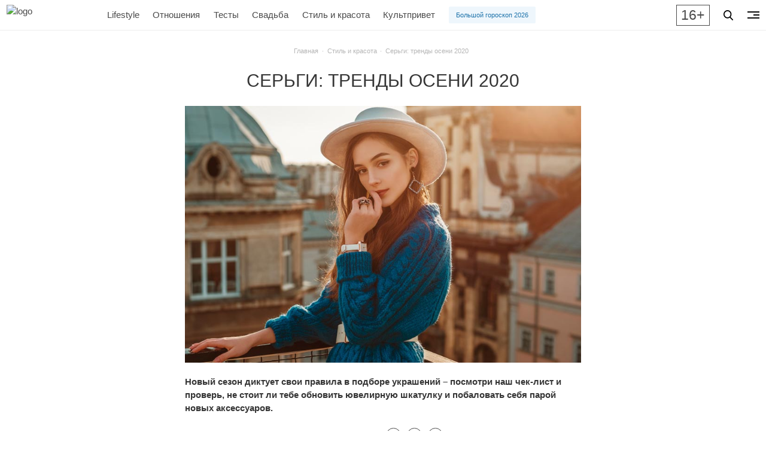

--- FILE ---
content_type: text/html; charset=UTF-8
request_url: https://zolotoy.ru/style-and-beauty/61958-sergi-trendy-oseni-2020/
body_size: 18055
content:
<!DOCTYPE html>
<html lang="ru">
<head>
<script>
    const modernBrowser = ('fetch' in window && 'assign' in Object);
    if ( !modernBrowser ) {
        const scriptElement = document.createElement('script');

        scriptElement.async = false;
        scriptElement.src = window.location.origin + '/wp-content/themes/main/static/dist/polyfills.min.js';
        console.log(scriptElement);
        document.head.appendChild(scriptElement);
    }
</script>
    <meta charset="UTF-8">
<meta name="viewport" content="width=device-width, initial-scale=1.0">
<meta http-equiv="X-UA-Compatible" content="ie=edge">
<title>8 моделей сережек на осень 2020 — Женский журнал &quot;ЗОЛОТОЙ&quot;</title>
<link rel="manifest" href="/manifest.json">
<meta name="msapplication-TileColor" content="#dfc380">
<meta name="msapplication-TileImage" content="/favicon/ms-icon-144x144.png">
<meta name="theme-color" content="#dfc380">

<!-- All in One SEO Pack 3.2.9 от Michael Torbert из Semper Fi Web Design[611,662] -->
<meta name="description"  content="Переоценить роль аксессуаров в модном образе сложно, особенно когда речь идет об украшениях в портретной зоне – рассказываем о трендах нового сезона." />

<meta name="keywords"  content="Стиль и красота" />

<script type="application/ld+json" class="aioseop-schema">{"@context":"https://schema.org","@graph":[{"@type":"Organization","@id":"https://zolotoy.ru/#organization","url":"https://zolotoy.ru/","name":"\u0416\u0443\u0440\u043d\u0430\u043b \u00ab\u0417\u041e\u041b\u041e\u0422\u041e\u0419\u00bb","sameAs":["https://vk.com/clubzolotoy","https://www.instagram.com/zolotoyjournal/","https://www.facebook.com/zolotoyjournal/"]},{"@type":"WebSite","@id":"https://zolotoy.ru/#website","url":"https://zolotoy.ru/","name":"\u0416\u0443\u0440\u043d\u0430\u043b \u00ab\u0417\u041e\u041b\u041e\u0422\u041e\u0419\u00bb","publisher":{"@id":"https://zolotoy.ru/#organization"},"potentialAction":{"@type":"SearchAction","target":"https://zolotoy.ru/?s={search_term_string}","query-input":"required name=search_term_string"}},{"@type":"WebPage","@id":"https://zolotoy.ru/style-and-beauty/61958-sergi-trendy-oseni-2020/#webpage","url":"https://zolotoy.ru/style-and-beauty/61958-sergi-trendy-oseni-2020/","inLanguage":"ru-RU","name":"\u0421\u0435\u0440\u044c\u0433\u0438: \u0442\u0440\u0435\u043d\u0434\u044b \u043e\u0441\u0435\u043d\u0438 2020","isPartOf":{"@id":"https://zolotoy.ru/#website"},"image":{"@type":"ImageObject","@id":"https://zolotoy.ru/style-and-beauty/61958-sergi-trendy-oseni-2020/#primaryimage","url":"https://zolotoy.ru/wp-content/uploads/2020/08/600-6.jpg","width":600,"height":600},"primaryImageOfPage":{"@id":"https://zolotoy.ru/style-and-beauty/61958-sergi-trendy-oseni-2020/#primaryimage"},"datePublished":"2020-08-24T21:22:02+00:00","dateModified":"2020-08-25T10:40:19+00:00","description":"\u041f\u0435\u0440\u0435\u043e\u0446\u0435\u043d\u0438\u0442\u044c \u0440\u043e\u043b\u044c \u0430\u043a\u0441\u0435\u0441\u0441\u0443\u0430\u0440\u043e\u0432 \u0432 \u043c\u043e\u0434\u043d\u043e\u043c \u043e\u0431\u0440\u0430\u0437\u0435 \u0441\u043b\u043e\u0436\u043d\u043e, \u043e\u0441\u043e\u0431\u0435\u043d\u043d\u043e \u043a\u043e\u0433\u0434\u0430 \u0440\u0435\u0447\u044c \u0438\u0434\u0435\u0442 \u043e\u0431 \u0443\u043a\u0440\u0430\u0448\u0435\u043d\u0438\u044f\u0445 \u0432 \u043f\u043e\u0440\u0442\u0440\u0435\u0442\u043d\u043e\u0439 \u0437\u043e\u043d\u0435 \u2013 \u0440\u0430\u0441\u0441\u043a\u0430\u0437\u044b\u0432\u0430\u0435\u043c \u043e \u0442\u0440\u0435\u043d\u0434\u0430\u0445 \u043d\u043e\u0432\u043e\u0433\u043e \u0441\u0435\u0437\u043e\u043d\u0430."},{"@type":"Article","@id":"https://zolotoy.ru/style-and-beauty/61958-sergi-trendy-oseni-2020/#article","isPartOf":{"@id":"https://zolotoy.ru/style-and-beauty/61958-sergi-trendy-oseni-2020/#webpage"},"author":{"@id":"https://zolotoy.ru/author/matvesha-mladshaya-yandex-ru/#author"},"headline":"\u0421\u0435\u0440\u044c\u0433\u0438: \u0442\u0440\u0435\u043d\u0434\u044b \u043e\u0441\u0435\u043d\u0438 2020","datePublished":"2020-08-24T21:22:02+00:00","dateModified":"2020-08-25T10:40:19+00:00","commentCount":0,"mainEntityOfPage":{"@id":"https://zolotoy.ru/style-and-beauty/61958-sergi-trendy-oseni-2020/#webpage"},"publisher":{"@id":"https://zolotoy.ru/#organization"},"articleSection":"\u0421\u0442\u0438\u043b\u044c \u0438 \u043a\u0440\u0430\u0441\u043e\u0442\u0430, 585 \u0437\u043e\u043b\u043e\u0442\u043e\u0439, \u0430\u043a\u0441\u0435\u0441\u0441\u0443\u0430\u0440\u044b, \u0434\u0440\u0430\u0433\u043e\u0446\u0435\u043d\u043d\u043e\u0441\u0442\u0438, \u043a\u0443\u043f\u0438\u0442\u044c \u0441\u0435\u0440\u044c\u0433\u0438, \u043c\u043e\u0434\u0430, \u043e\u0441\u0435\u043d\u044c 2020, \u0441\u0435\u0440\u044c\u0433\u0438, \u0441\u043e\u0432\u0435\u0442\u044b \u0441\u0442\u0438\u043b\u0438\u0441\u0442\u0430, \u0441\u0442\u0438\u043b\u044c, \u0442\u0440\u0435\u043d\u0434\u044b 2020, \u0442\u0440\u0435\u043d\u0434\u044b \u043e\u0441\u0435\u043d\u0438, \u044e\u0432\u0435\u043b\u0438\u0440\u043d\u044b\u0435 \u0438\u0437\u0434\u0435\u043b\u0438\u044f, \u044e\u0432\u0435\u043b\u0438\u0440\u043d\u044b\u0435 \u0442\u0440\u0435\u043d\u0434\u044b","image":{"@type":"ImageObject","@id":"https://zolotoy.ru/style-and-beauty/61958-sergi-trendy-oseni-2020/#primaryimage","url":"https://zolotoy.ru/wp-content/uploads/2020/08/600-6.jpg","width":600,"height":600}},{"@type":"Person","@id":"https://zolotoy.ru/author/matvesha-mladshaya-yandex-ru/#author","name":"\u0412\u0435\u0440\u0430 \u041c\u0430\u0442\u0432\u0435\u0435\u0432\u0430","sameAs":[],"image":{"@type":"ImageObject","@id":"https://zolotoy.ru/#personlogo","url":"https://secure.gravatar.com/avatar/08e9ff14d3924fb7b3d2ce60d8c94cb3?s=96&d=mm&r=g","width":96,"height":96,"caption":"\u0412\u0435\u0440\u0430 \u041c\u0430\u0442\u0432\u0435\u0435\u0432\u0430"}}]}</script>
<link rel="canonical" href="https://zolotoy.ru/style-and-beauty/61958-sergi-trendy-oseni-2020/" />
<!-- All in One SEO Pack -->
<link rel="alternate" type="application/rss+xml" title="Журнал «ЗОЛОТОЙ» &raquo; Лента комментариев к &laquo;Серьги: тренды осени 2020&raquo;" href="https://zolotoy.ru/style-and-beauty/61958-sergi-trendy-oseni-2020/feed/" />


<!-- Open Graph data is managed by Alex MacArthur's Complete Open Graph plugin. (v3.3.1) -->
<!-- https://wordpress.org/plugins/complete-open-graph/ -->
<meta property="og:site_name" content="Журнал &laquo;ЗОЛОТОЙ&raquo;" />
<meta property="og:url" content="https://zolotoy.ru/style-and-beauty/61958-sergi-trendy-oseni-2020/" />
<meta property="og:locale" content="ru_RU" />
<meta property="og:description" content="Новый сезон диктует свои правила в подборе украшений &ndash; посмотри наш чек-лист и проверь, не стоит ли тебе обновить ювелирную шкатулку и побаловать себя парой новых аксессуаров. &nbsp;Посмотреть эти серьги &gt;&gt;&gt;&gt;&gt;Благородные, насыщенные оттенки &ndash; глубокий фиолетовый, винный, шоколадны" />
<meta property="og:title" content="Серьги: тренды осени 2020" />
<meta property="og:type" content="article" />
<meta property="og:image" content="https://zolotoy.ru/wp-content/uploads/2020/08/1200-2-1200x650.jpg" />
<meta property="og:image:width" content="1200" />
<meta property="og:image:height" content="650" />
<meta name="twitter:card" content="summary" />
<meta name="twitter:title" content="Серьги: тренды осени 2020" />
<meta name="twitter:image" content="https://zolotoy.ru/wp-content/uploads/2020/08/1200-2-1200x650.jpg" />
<meta name="twitter:description" content="Новый сезон диктует свои правила в подборе украшений &ndash; посмотри наш чек-лист и проверь, не стоит ли тебе обновить ювелирную шкатулку и побаловать себя парой новых аксессуаров. &nbsp;Посмотреть эти серьги &gt;&gt;&gt;&gt;&gt;Благородные, насыщенные оттенки &ndash; глубокий фиолетовый, винный, шоколадны" />
<!-- End Complete Open Graph. | 0.0041019916534424s -->

 <!-- Google Tag Manager -->
 <script>(function(w,d,s,l,i){w[l]=w[l]||[];w[l].push(

{'gtm.start': new Date().getTime(),event:'gtm.js'}

);var f=d.getElementsByTagName(s)[0],
 j=d.createElement(s),dl=l!='dataLayer'?'&l='+l:'';j.async=true;j.src=
 'https://www.googletagmanager.com/gtm.js?id='+i+dl;f.parentNode.insertBefore(j,f);
 })(window,document,'script','dataLayer','GTM-TMP3FWN');</script>
 <!-- End Google Tag Manager --><!-- Api Mindbox -->
<script>
    mindbox = window.mindbox || function() { mindbox.queue.push(arguments); };
    mindbox.queue = mindbox.queue || [];

    mindbox('create', {
        firebaseMessagingSenderId: "730021034721"
    });

    mindbox("webpush.create");
</script>
<script src="https://api.mindbox.ru/scripts/v1/tracker.js" async></script>
<!-- End Api Mindbox --><!--Start of PopMechanic script-->
<script id="popmechanic-script" src="https://static.popmechanic.ru/service/loader.js?c=5255" async></script>
<!--End of PopMechanic script--><link rel="apple-touch-icon" sizes="57x57" href="/favicon/apple-icon-57x57.png">
<link rel="apple-touch-icon" sizes="60x60" href="/favicon/apple-icon-60x60.png">
<link rel="apple-touch-icon" sizes="72x72" href="/favicon/apple-icon-72x72.png">
<link rel="apple-touch-icon" sizes="76x76" href="/favicon/apple-icon-76x76.png">
<link rel="apple-touch-icon" sizes="114x114" href="/favicon/apple-icon-114x114.png">
<link rel="apple-touch-icon" sizes="120x120" href="/favicon/apple-icon-120x120.png">
<link rel="apple-touch-icon" sizes="144x144" href="/favicon/apple-icon-144x144.png">
<link rel="apple-touch-icon" sizes="152x152" href="/favicon/apple-icon-152x152.png">
<link rel="apple-touch-icon" sizes="180x180" href="/favicon/apple-icon-180x180.png">
<link rel="icon" type="image/png" sizes="192x192"  href="/favicon/android-icon-192x192.png">
<link rel="icon" type="image/png" sizes="32x32" href="/favicon/favicon-32x32.png">
<link rel="icon" type="image/png" sizes="96x96" href="/favicon/favicon-96x96.png">
<link rel="icon" type="image/png" sizes="16x16" href="/favicon/favicon-16x16.png"><script type="application/ld+json">
    {
      "@context": "https://schema.org",
      "@type": ["Organization", "WebSite"],
      "url": "https://zolotoy.ru",
      "logo": "https://zolotoy.ru/wp-content/themes/main/assets/icons/logo.png",
      "sameAs": [
        "https://vk.com/clubzolotoy",
        "https://www.instagram.com/zolotoyjournal",
        "https://www.facebook.com/zolotoyjournal",
        "https://ok.ru/clubzolotoy"
      ],
      "contactPoint": [
        { "@type": "ContactPoint",
          "telephone": "+7-800-5555-585",
          "contactType": "customer support"
        }
      ]
    }
</script><script type="text/javascript">!function(){var t=document.createElement("script");t.type="text/javascript",t.async=!0,t.src='https://vk.com/js/api/openapi.js?169',t.onload=function(){VK.Retargeting.Init("VK-RTRG-1796384-b0qDh"),VK.Retargeting.Hit()},document.head.appendChild(t)}();</script><noscript></noscript>    <link rel="stylesheet" href="https://zolotoy.ru/wp-content/themes/main/static/dist/index.min.css?ver=_v_1682599510203">
    <script src="https://zolotoy.ru/wp-content/themes/main/static/dist/index.min.js?ver=_v_1682599510203" defer></script>

	<!-- Yandex.RTB -->
<script>window.yaContextCb=window.yaContextCb||[]</script>
<script src="https://yandex.ru/ads/system/context.js" async></script>
	
	</head>
<body class="post-template-default single single-post postid-61958 single-format-standard has-navbar-fixed-top">
<header>
    <!-- Google Tag Manager (noscript) -->
<noscript><iframe src="https://www.googletagmanager.com/ns.html?id=GTM-TMP3FWN"
height="0" width="0" style="display:none;visibility:hidden"></iframe></noscript>
<!-- End Google Tag Manager (noscript) --><!-- Yandex.Metrika counter -->
<script type="text/javascript" >
    (function(m,e,t,r,i,k,a){m[i]=m[i]||function(){(m[i].a=m[i].a||[]).push(arguments)};
        m[i].l=1*new Date();
        for (var j = 0; j < document.scripts.length; j++) {if (document.scripts[j].src === r) { return; }}
        k=e.createElement(t),a=e.getElementsByTagName(t)[0],k.async=1,k.src=r,a.parentNode.insertBefore(k,a)})
    (window, document, "script", "https://mc.yandex.ru/metrika/tag.js", "ym");   ym(50280016, "init", {
        clickmap:true,
        trackLinks:true,
        accurateTrackBounce:true,
        webvisor:true,
        trackHash:true
    });
</script>
<noscript><div><img src="https://mc.yandex.ru/watch/50280016" style="position:absolute; left:-9999px;" alt="" /></div></noscript>
<!-- /Yandex.Metrika counter --> <nav class="navbar is-fixed-top" aria-label="main navigation">
    <div class="navbar-brand">
        <a class="navbar-item" href="/" aria-label="Главная страница">
                            <img class="logo" src="https://zolotoy.ru/wp-content/themes/main/static/assets/svg/logo.svg" alt="logo" width="145" height="40">
                    </a>
    </div>

    <div class="navbar-menu navbar-item--navbar-menu">
        <a href="https://zolotoy.ru/lifestyle/" class="navbar-item is-tab navbar-item--lifestyle"> Lifestyle</a><a href="https://zolotoy.ru/family/" class="navbar-item is-tab navbar-item--family"> Отношения</a><a href="https://zolotoy.ru/tests/" class="navbar-item is-tab navbar-item--tests"> Тесты</a><a href="https://zolotoy.ru/svadba/" class="navbar-item is-tab navbar-item--svadba"> Свадьба</a><a href="https://zolotoy.ru/style-and-beauty/" class="navbar-item is-tab navbar-item--style-and-beauty"> Стиль и красота</a><a href="https://zolotoy.ru/kultprivet/" class="navbar-item is-tab navbar-item--kultprivet"> Культпривет</a>
                    <div class="navbar-item">
                <a 
                    href="https://zolotoy.ru/lifestyle/100723-vostochnij-goroskop-2026/" 
                    target="_blank" rel="noopener" 
                    class="button is-small is-info is-light"
                >
                    Большой гороскоп 2026                </a>
            </div>
            </div>

    <div class="navbar-item navbar-item--social-buttons">
        <div class="buttons social-buttons">
            <a role="button" rel="noopener" class="button is-small is-white" href="https://vk.com/clubzolotoy" aria-label="VK" target="_blank">
                <svg width="18" height="10" viewBox="0 0 18 10" fill="none" xmlns="http://www.w3.org/2000/svg">
                    <path fill-rule="evenodd" clip-rule="evenodd" d="M8.50913 9.79014H9.54952C9.54952 9.79014 9.86381 9.75791 10.0264 9.58601C10.1781 9.42486 10.1673 9.13478 10.1673 9.13478C10.1673 9.13478 10.1456 7.74886 10.7958 7.54473C11.4352 7.3406 12.2589 8.88768 13.1259 9.47857C13.787 9.92981 14.2855 9.83311 14.2855 9.83311L16.6155 9.80088C16.6155 9.80088 17.8293 9.72568 17.2549 8.78024C17.2116 8.70504 16.919 8.08191 15.5209 6.79268C14.0579 5.44973 14.253 5.6646 16.0195 3.34399C17.0924 1.92583 17.515 1.06635 17.385 0.690321C17.2549 0.335783 16.4746 0.432475 16.4746 0.432475L13.852 0.453963C13.852 0.453963 13.6569 0.432475 13.516 0.518424C13.3751 0.604373 13.2884 0.797757 13.2884 0.797757C13.2884 0.797757 12.8766 1.8936 12.3239 2.8283C11.1535 4.79437 10.6875 4.90181 10.5032 4.77289C10.0589 4.49355 10.1673 3.63406 10.1673 3.02168C10.1673 1.12007 10.4599 0.32504 9.60371 0.120912C9.32194 0.0564502 9.10519 0.00273156 8.37908 0.00273156C7.44707 -0.00801203 6.65593 0.00273221 6.20076 0.228348C5.89731 0.368014 5.66973 0.701065 5.81061 0.711809C5.98401 0.733296 6.37416 0.819245 6.58007 1.09858C6.85101 1.46386 6.84017 2.26963 6.84017 2.26963C6.84017 2.26963 6.99189 4.51504 6.48253 4.79437C6.1249 4.98776 5.64805 4.59024 4.60766 2.80681C4.07663 1.8936 3.67564 0.883706 3.67564 0.883706C3.67564 0.883706 3.59978 0.690321 3.4589 0.593629C3.29633 0.475449 3.05791 0.432475 3.05791 0.432475L0.565305 0.443219C0.565305 0.443219 0.185995 0.453963 0.0559463 0.615117C-0.0632653 0.754783 0.045109 1.0556 0.045109 1.0556C0.045109 1.0556 1.99584 5.57865 4.20668 7.85629C6.2116 9.92981 8.50913 9.79014 8.50913 9.79014Z" />
                </svg>
            </a>
        </div>
    </div>

    <div class="navbar-item navbar-item--age-limit">
        <div class="age-limit"><span class="is-size-4">16+</span></div>
    </div>

    <div class="navbar-item navbar-item--btn-search">
        <div class="buttons">
            <button id="search-button" class="button is-small is-white" data-modal="search-modal">
                <svg width="16" height="17" viewBox="0 0 16 17" xmlns="http://www.w3.org/2000/svg">
                    <path d="M15.7567 15.4843L11.8125 11.2762C12.8266 10.0396 13.3823 8.48359 13.3823 6.86374C13.3823 3.07913 10.3806 0 6.69113 0C3.0017 0 0 3.07913 0 6.86374C0 10.6484 3.0017 13.7275 6.69113 13.7275C8.07619 13.7275 9.39609 13.299 10.5246 12.4854L14.4988 16.7255C14.6649 16.9024 14.8883 17 15.1278 17C15.3544 17 15.5694 16.9114 15.7326 16.7502C16.0794 16.4079 16.0904 15.8403 15.7567 15.4843ZM6.69113 1.79054C9.4182 1.79054 11.6367 4.06632 11.6367 6.86374C11.6367 9.66117 9.4182 11.9369 6.69113 11.9369C3.96406 11.9369 1.74551 9.66117 1.74551 6.86374C1.74551 4.06632 3.96406 1.79054 6.69113 1.79054Z"/>
                </svg>
            </button>
        </div>
    </div>

    <div class="navbar-item navbar-item--btn-burger">
        <div class="buttons">
            <button id="burger-button" class="btn-burger button is-small is-white" data-modal="navigation-modal" aria-label="navigation">
                <span class="btn-burger__inner">
                    <span class="btn-burger__line"></span>
                    <span class="btn-burger__line"></span>
                    <span class="btn-burger__line"></span>
                </span>
            </button>
        </div>
    </div>
</nav>


<nav class="breadcrumb is-small has-dot-separator is-centered" aria-label="breadcrumbs">
    <ul itemscope itemtype="http://schema.org/BreadcrumbList">
        <!-- Breadcrumb NavXT 6.6.0 -->
<li itemprop="itemListElement" itemscope itemtype="https://schema.org/ListItem">
<a itemprop="item" title="Перейти на Журнал «ЗОЛОТОЙ»." href="https://zolotoy.ru" class="home" >
<span itemprop="name">Главная</span>
<meta itemprop="position" content="1">
</a>
</li><li itemprop="itemListElement" itemscope itemtype="https://schema.org/ListItem">
<a itemprop="item" title="Перейти в категорию Стиль и красота" href="https://zolotoy.ru/style-and-beauty/" class="taxonomy category">
<span itemprop="name">Стиль и красота</span>
<meta itemprop="position" content="2">
</a>
</li><li itemprop="itemListElement" itemscope itemtype="https://schema.org/ListItem" class="is-active">
<span itemprop="name" class="post post-post current-item">Серьги: тренды осени 2020</span>
<meta itemprop="position" content="3">
</li>    </ul>
</nav>
<div class="modal modal-nav" id="navigation-modal">
    <div class="modal-background"></div>
    <div class="modal-content modal-card modal-nav-card">
        <div class="modal-card-body has-text-centered">
            <ul class="modal-nav-list">
                <li class="modal-nav__item modal-nav__item--news"><a class="title is-size-5 is-size-5-desktop is-size-4-fullhd is-uppercase" href="https://zolotoy.ru/news/"><span class="link-value">Новости</span></a></li><li class="modal-nav__item modal-nav__item--style-and-beauty"><a class="title is-size-5 is-size-5-desktop is-size-4-fullhd is-uppercase" href="https://zolotoy.ru/style-and-beauty/"><span class="link-value">Стиль и красота</span></a></li><li class="modal-nav__item modal-nav__item--lifestyle"><a class="title is-size-5 is-size-5-desktop is-size-4-fullhd is-uppercase" href="https://zolotoy.ru/lifestyle/"><span class="link-value">Lifestyle</span></a></li><li class="modal-nav__item modal-nav__item--znamenitosti"><a class="title is-size-5 is-size-5-desktop is-size-4-fullhd is-uppercase" href="https://zolotoy.ru/znamenitosti/"><span class="link-value">Знаменитости</span></a></li><li class="modal-nav__item modal-nav__item--family"><a class="title is-size-5 is-size-5-desktop is-size-4-fullhd is-uppercase" href="https://zolotoy.ru/family/"><span class="link-value">Отношения</span></a></li><li class="modal-nav__item modal-nav__item--private-experience"><a class="title is-size-5 is-size-5-desktop is-size-4-fullhd is-uppercase" href="https://zolotoy.ru/private-experience/"><span class="link-value">Личный опыт</span></a></li><li class="modal-nav__item modal-nav__item--tests"><a class="title is-size-5 is-size-5-desktop is-size-4-fullhd is-uppercase" href="https://zolotoy.ru/tests/"><span class="link-value">Тесты</span></a></li><li class="modal-nav__item modal-nav__item--golden-found"><a class="title is-size-5 is-size-5-desktop is-size-4-fullhd is-uppercase" href="https://zolotoy.ru/golden-found/"><span class="link-value">Золотой фонд</span></a></li><li class="modal-nav__item modal-nav__item--golden-rules"><a class="title is-size-5 is-size-5-desktop is-size-4-fullhd is-uppercase" href="https://zolotoy.ru/golden-rules/"><span class="link-value">Золотые правила</span></a></li><li class="modal-nav__item modal-nav__item--golden-rules-2"><a class="title is-size-5 is-size-5-desktop is-size-4-fullhd is-uppercase" href="https://zolotoy.ru/golden-rules-2/"><span class="link-value">Золотые слова</span></a></li><li class="modal-nav__item modal-nav__item--svadba"><a class="title is-size-5 is-size-5-desktop is-size-4-fullhd is-uppercase" href="https://zolotoy.ru/svadba/"><span class="link-value">Свадьба</span></a></li><li  class="modal-nav__item modal-nav__item--special-projects"><a class="title is-size-5 is-size-5-desktop is-size-4-fullhd is-uppercase" href="https://zolotoy.ru/special-projects/"><span class="link-value">Спецпроекты</span></a></li><li class="modal-nav__item modal-nav__item--kultprivet"><a class="title is-size-5 is-size-5-desktop is-size-4-fullhd is-uppercase" href="https://zolotoy.ru/kultprivet/"><span class="link-value">Культпривет</span></a></li>            </ul>
        </div>
    </div>
    <button class="modal-close is-large" aria-label="close" data-modal="navigation-modal"></button>
</div><div class="modal modal-search" id="search-modal">
    <div class="modal-background"></div>
    <div class="section">
        <div class="modal-content modal-card modal-search-card">
            <form action="https://zolotoy.ru">
                <div class="field has-addons">
                    <div class="control is-expanded">
                        <input id="input-search" class="input is-primary is-fullwidth" name="s" type="search"  placeholder="Поиск">
                    </div>
                    <div class="control">
                        <button class="button is-primary">Поиск</button>
                    </div>
                </div>
            </form>
            <div class="tag-cloud modal-card-body has-text-centered is-size-5">
                <a href="https://zolotoy.ru/tag/juvelirnye-izdelija/" class="tag-cloud-link tag-link-521 tag-link-position-1" style="font-size: 1rem;">ювелирные изделия</a> <a href="https://zolotoy.ru/tag/film/" class="tag-cloud-link tag-link-21 tag-link-position-2" style="font-size: 1rem;">фильм</a> <a href="https://zolotoy.ru/tag/muzyka/" class="tag-cloud-link tag-link-164 tag-link-position-3" style="font-size: 1rem;">музыка</a> <a href="https://zolotoy.ru/tag/premera/" class="tag-cloud-link tag-link-358 tag-link-position-4" style="font-size: 1rem;">премьера</a> <a href="https://zolotoy.ru/tag/svadba/" class="tag-cloud-link tag-link-24 tag-link-position-5" style="font-size: 1rem;">свадьба</a> <a href="https://zolotoy.ru/tag/trejler/" class="tag-cloud-link tag-link-80 tag-link-position-6" style="font-size: 1rem;">трейлер</a> <a href="https://zolotoy.ru/tag/ljubov/" class="tag-cloud-link tag-link-147 tag-link-position-7" style="font-size: 1rem;">любовь</a> <a href="https://zolotoy.ru/tag/krasota/" class="tag-cloud-link tag-link-40 tag-link-position-8" style="font-size: 1rem;">красота</a> <a href="https://zolotoy.ru/tag/otnoshenija/" class="tag-cloud-link tag-link-146 tag-link-position-9" style="font-size: 1rem;">отношения</a> <a href="https://zolotoy.ru/tag/sovety/" class="tag-cloud-link tag-link-284 tag-link-position-10" style="font-size: 1rem;">советы</a> <a href="https://zolotoy.ru/tag/znamenitosti/" class="tag-cloud-link tag-link-250 tag-link-position-11" style="font-size: 1rem;">знаменитости</a> <a href="https://zolotoy.ru/tag/video/" class="tag-cloud-link tag-link-85 tag-link-position-12" style="font-size: 1rem;">видео</a> <a href="https://zolotoy.ru/tag/kino/" class="tag-cloud-link tag-link-20 tag-link-position-13" style="font-size: 1rem;">кино</a> <a href="https://zolotoy.ru/tag/trendy/" class="tag-cloud-link tag-link-393 tag-link-position-14" style="font-size: 1rem;">тренды</a> <a href="https://zolotoy.ru/tag/sovety-stilista/" class="tag-cloud-link tag-link-328 tag-link-position-15" style="font-size: 1rem;">советы стилиста</a> <a href="https://zolotoy.ru/tag/aksessuary/" class="tag-cloud-link tag-link-218 tag-link-position-16" style="font-size: 1rem;">аксессуары</a> <a href="https://zolotoy.ru/tag/ukrashenija/" class="tag-cloud-link tag-link-142 tag-link-position-17" style="font-size: 1rem;">украшения</a> <a href="https://zolotoy.ru/tag/stil/" class="tag-cloud-link tag-link-36 tag-link-position-18" style="font-size: 1rem;">стиль</a> <a href="https://zolotoy.ru/tag/moda/" class="tag-cloud-link tag-link-35 tag-link-position-19" style="font-size: 1rem;">мода</a> <a href="https://zolotoy.ru/tag/585-zolotoj/" class="tag-cloud-link tag-link-1142 tag-link-position-20" style="font-size: 1rem;">585 золотой</a>            </div>
        </div>
    </div>
    <button class="modal-close is-large" aria-label="close" data-modal="search-modal"></button>
</div><div class="modal" id="banner-modal">
    <div class="modal-background"></div>
    <div class="modal-content has-text-centered">
        
    <a href="https://onelink.585zolotoy.ru/2K22/t7t0n2j9" target="_blank" rel="noopener" aria-label="Рекламный баннер">
        <picture class="banner" data-banner-name="banner_popup" data-banner-index="0" data-banner="mobile-desktop">
            <source 
                class="lazyload" 
                media="(max-width: 576px)" 
                srcset="[data-uri]" 
                data-srcset="https://zolotoy.ru/wp-content/uploads/2025/12/БМ-640x470-1.png"
            >
            <img 
                class="lazyload" 
                src="[data-uri]" 
                data-src="https://zolotoy.ru/wp-content/uploads/2025/12/БМ-640x470-1.png" 
                loading="lazy"
                alt="banner"
            >
        </picture>
    </a>
    </div>
    <button class="modal-close is-large" aria-label="close" data-modal="banner-modal"></button>
</div></header>
<main>
<div class="posts-default" id="posts-default">
    <div class="post-item" data-post-url="https://zolotoy.ru/style-and-beauty/61958-sergi-trendy-oseni-2020/" data-post-cat="7" data-post-id="61958">
        <div class="section" itemscope itemtype="http://schema.org/Article">
    <div class="container">
        <div class="columns is-centered">
            <div class="column is-11-desktop is-7-widescreen is-three-fifths-fullhd post-content">
                <h1 class="title is-size-4 is-size-3-tablet is-size-2-fullhd is-uppercase has-text-centered" itemprop="headline">Серьги: тренды осени 2020</h1>
                <meta itemprop="identifier" content="61958">
                <meta itemprop="datePublished" content="2020-08-25T00:22:02+00:00">
                <meta itemprop="dateModified" content="2020-08-25T13:40:19+00:00">
                <meta itemprop="author" content="Вера Матвеева">
                
                <div itemprop="publisher" itemscope itemtype="https://schema.org/NewsMediaOrganization">
                    <div class="is-sr-only" itemprop="logo" itemscope itemtype="https://schema.org/ImageObject">
                        <img itemprop="url image" src="https://zolotoy.ru/wp-content/themes/main/static/assets/images/logo.png" alt="logo"/>
                        <meta itemprop="width" content="145">
                        <meta itemprop="height" content="42">
                    </div>
                    <meta itemprop="name" content="Женский журнал &quot;ЗОЛОТОЙ&quot;">
                    <meta itemprop="telephone" content="+7-800-5555-585">
                    <meta itemprop="address" content="188653, Ленинградская обл., Всеволожский р-н, массив Скотное, д. 1, пом. 3.28">	
                </div>
                                    <div class="is-sr-only" itemscope itemprop="image" itemtype="http://schema.org/ImageObject">
                        <img src="https://zolotoy.ru/wp-content/uploads/2020/08/600-6-150x150.jpg" alt="Серьги: тренды осени 2020" itemprop="url contentUrl"  />
                        <img src="https://zolotoy.ru/wp-content/uploads/2020/08/600-6-300x300.jpg" alt="Серьги: тренды осени 2020" itemprop="url contentUrl"  />
                        <img src="https://zolotoy.ru/wp-content/uploads/2020/08/600-6.jpg" alt="Серьги: тренды осени 2020" itemprop="url contentUrl"  />
                        <img src="https://zolotoy.ru/wp-content/uploads/2020/08/600-6.jpg" alt="Серьги: тренды осени 2020" itemprop="url contentUrl"  />
                </div>
                <div class="is-sr-only" itemprop="description">Переоценить роль аксессуаров в модном образе сложно, особенно когда речь идет об украшениях в портретной зоне – рассказываем о трендах нового сезона.</div>
                <div class="content is-size-5-fullhd"  itemprop="articleBody">
                    <p><img class="lazyload" title="тренды осени 2020 мода украшения аксессуары серьги 585 золотой" src="[data-uri]" alt="тренды осени 2020 мода украшения аксессуары серьги 585 золотой" width="850" height="550" data-srcset="https://zolotoy.ru/wp-content/uploads/2020/08/850x550-7.jpg 850w, https://zolotoy.ru/wp-content/uploads/2020/08/850x550-7-300x194.jpg 300w, https://zolotoy.ru/wp-content/uploads/2020/08/850x550-7-768x497.jpg 768w" data-sizes="(max-width: 850px) 100vw, 850px" data-src="https://zolotoy.ru/wp-content/uploads/2020/08/850x550-7.jpg"><p><strong>Новый сезон диктует свои правила в подборе украшений – посмотри наш чек-лист и проверь, не стоит ли тебе обновить ювелирную шкатулку и побаловать себя парой новых аксессуаров. </strong><div class="post-share-buttons">
    <p class="subtitle is-size-6 is-size-5-fullhd"><strong>Поделиться:</strong></p>
    <ul class="icons-share">
        <li class="icons-share__item">
            <a rel="noopener" href="#vk" data-social="vk" aria-label="Поделиться во Вконтакте">
                <svg width="16" height="9" viewBox="0 0 16 9" fill="none" xmlns="http://www.w3.org/2000/svg">
                    <path fill-rule="evenodd" clip-rule="evenodd" d="M7.55556 8.72815H8.46336C8.46336 8.72815 8.7376 8.69978 8.87944 8.54848C9.01183 8.40663 9.00237 8.15131 9.00237 8.15131C9.00237 8.15131 8.98346 6.93146 9.55084 6.75179C10.1088 6.57212 10.8274 7.93382 11.5839 8.45392C12.1608 8.85108 12.5958 8.76597 12.5958 8.76597L14.6288 8.7376C14.6288 8.7376 15.688 8.67141 15.1868 7.83926C15.1489 7.77307 14.8936 7.2246 13.6738 6.08985C12.3972 4.90782 12.5674 5.09694 14.1088 3.05439C15.0449 1.80616 15.4137 1.04966 15.3002 0.71869C15.1868 0.406633 14.5059 0.491739 14.5059 0.491739L12.2175 0.510653C12.2175 0.510653 12.0473 0.491739 11.9244 0.567389C11.8014 0.643039 11.7258 0.813253 11.7258 0.813253C11.7258 0.813253 11.3664 1.77779 10.8842 2.60049C9.86289 4.33098 9.45627 4.42555 9.29552 4.31207C8.90781 4.06621 9.00237 3.30971 9.00237 2.7707C9.00237 1.09694 9.25769 0.397177 8.51065 0.217508C8.26478 0.16077 8.07566 0.113488 7.44209 0.113488C6.62885 0.104032 5.93854 0.113489 5.54138 0.31207C5.2766 0.435002 5.07802 0.728146 5.20095 0.737602C5.35225 0.756515 5.69268 0.832166 5.87235 1.07803C6.10875 1.39954 6.0993 2.10876 6.0993 2.10876C6.0993 2.10876 6.23169 4.08512 5.78724 4.33098C5.47518 4.5012 5.05911 4.15131 4.15131 2.58157C3.68795 1.77779 3.33807 0.888903 3.33807 0.888903C3.33807 0.888903 3.27188 0.718689 3.14894 0.633583C3.0071 0.529564 2.79906 0.491739 2.79906 0.491739L0.62412 0.501196C0.62412 0.501196 0.293151 0.510653 0.179676 0.652497C0.0756566 0.775428 0.17022 1.0402 0.17022 1.0402C0.17022 1.0402 1.87235 5.02129 3.80143 7.02602C5.55083 8.85108 7.55556 8.72815 7.55556 8.72815Z" />
                </svg>                                
            </a>
        </li>
        <li class="icons-share__item">
            <a rel="noopener" href="#ok" data-social="ok" aria-label="Поделиться в Одноклассниках">
                <svg width="8" height="14" viewBox="0 0 8 14" fill="none" xmlns="http://www.w3.org/2000/svg">
                    <path d="M3.95272 7.45001C5.81561 7.45001 7.32862 5.93701 7.32862 4.07413C7.32862 2.21125 5.81561 0.698242 3.95272 0.698242C2.08984 0.698242 0.576843 2.21125 0.576843 4.07413C0.5863 5.93701 2.0993 7.45001 3.95272 7.45001ZM3.95272 2.68406C4.71868 2.68406 5.35226 3.30817 5.35226 4.08358C5.35226 4.84954 4.72814 5.48311 3.95272 5.48311C3.18677 5.48311 2.5532 4.859 2.5532 4.08358C2.56266 3.30817 3.18677 2.68406 3.95272 2.68406Z" />
                    <path d="M5.32388 10.2018C6.01419 10.0411 6.67614 9.7763 7.28134 9.38859C7.74469 9.09545 7.88653 8.49025 7.59339 8.02689C7.30024 7.56353 6.69504 7.42169 6.23168 7.71483C4.85107 8.58481 3.07329 8.58481 1.69268 7.71483C1.22932 7.42169 0.624129 7.56353 0.330984 8.02689C0.0378403 8.49025 0.179677 9.09545 0.643034 9.38859C1.24823 9.76684 1.91964 10.0411 2.60049 10.2018L0.718689 12.0836C0.330982 12.4713 0.330982 13.0954 0.718689 13.4832C0.907814 13.6723 1.16314 13.7763 1.41845 13.7763C1.67377 13.7763 1.92908 13.6817 2.11821 13.4832L3.97165 11.6297L5.82507 13.4832C6.21278 13.8709 6.83688 13.8709 7.22459 13.4832C7.6123 13.0954 7.6123 12.4713 7.22459 12.0836L5.32388 10.2018Z" />
                </svg>
            </a>
        </li>
        <li class="icons-share__item">
            <a rel="noopener" href="#tw" data-social="tw" aria-label="Поделиться в Twitter">
                <svg width="15" height="12" viewBox="0 0 15 12" fill="none" xmlns="http://www.w3.org/2000/svg">
                    <path d="M14.0165 2.04717C13.5343 2.26466 13.0142 2.40651 12.4657 2.4727C13.0236 2.14173 13.4492 1.60272 13.6572 0.97861C13.1371 1.29067 12.5508 1.51762 11.9362 1.63109C11.4444 1.10154 10.7352 0.780029 9.95981 0.780029C8.46572 0.780029 7.25532 1.99043 7.25532 3.48452C7.25532 3.69256 7.28369 3.9006 7.32151 4.09918C5.07092 3.9857 3.07565 2.90769 1.74232 1.27175C1.50591 1.66892 1.37353 2.13227 1.37353 2.63346C1.37353 3.56963 1.85579 4.40178 2.57447 4.88405C2.13002 4.87459 1.71395 4.75166 1.34515 4.54362C1.34515 4.55308 1.34515 4.56253 1.34515 4.58145C1.34515 5.89587 2.28132 6.98334 3.52009 7.23866C3.29314 7.30485 3.05674 7.33322 2.81087 7.33322C2.64066 7.33322 2.47045 7.31431 2.30024 7.28594C2.64066 8.36395 3.64303 9.13937 4.82506 9.16773C3.89835 9.89587 2.73523 10.3309 1.46809 10.3309C1.25059 10.3309 1.0331 10.3214 0.825058 10.293C2.026 11.059 3.44444 11.5129 4.97636 11.5129C9.95981 11.5129 12.6738 7.38996 12.6738 3.81549C12.6738 3.70201 12.6738 3.57908 12.6643 3.46561C13.1939 3.05899 13.6478 2.58617 14.0165 2.04717Z"/>
                </svg>
            </a>
        </li>
    </ul>
</div></p><hr><p style="text-align: center;"><strong><span class="subtitle is-size-4 is-size-3-fullhd has-text-centered">«Осенние» камни</span></strong></p><p style="text-align: center;"><a href="https://www.585zolotoy.ru/catalog/products/8045968/?utm_source=zolotoy&utm_medium=text&utm_campaign=Sergi__trendy_oseni_2020"><img class="lazyload" title="тренды осени 2020 мода украшения аксессуары серьги 585 золотой" src="[data-uri]" alt="тренды осени 2020 мода украшения аксессуары серьги 585 золотой" width="850" height="550" data-srcset="https://zolotoy.ru/wp-content/uploads/2020/08/1-10.jpg 850w, https://zolotoy.ru/wp-content/uploads/2020/08/1-10-300x194.jpg 300w, https://zolotoy.ru/wp-content/uploads/2020/08/1-10-768x497.jpg 768w" data-sizes="(max-width: 850px) 100vw, 850px" data-src="https://zolotoy.ru/wp-content/uploads/2020/08/1-10.jpg"></a><a href="https://www.585zolotoy.ru/catalog/products/8045968/?utm_source=zolotoy&utm_medium=text&utm_campaign=Sergi__trendy_oseni_2020" target="_blank" rel="noopener"><strong>Посмотреть эти серьги >>>>></strong></a></p><p>Благородные, насыщенные оттенки – глубокий фиолетовый, винный, шоколадный, спелый рыжий, медовый – ждали своего часа и с наступлением осени ожидаемо появятся в наших гардеробах и аксессуарах. А пока мы предвкушаем изобилие модной обуви, сумочек и демисезонной одежды – от пальто и курток-рубашек до платьев и комбинезонов – из цветной экокожи в перечисленных оттенках, стоит присмотреться к украшениям осенней гаммы.</p><p style="text-align: center;"><a href="https://www.585zolotoy.ru/catalog/products/5814182/?utm_source=zolotoy&utm_medium=text&utm_campaign=Sergi__trendy_oseni_2020"><img class="lazyload" title="тренды осени 2020 мода украшения аксессуары серьги 585 золотой" src="[data-uri]" alt="тренды осени 2020 мода украшения аксессуары серьги 585 золотой" width="850" height="550" data-srcset="https://zolotoy.ru/wp-content/uploads/2020/08/2-2-2.jpg 850w, https://zolotoy.ru/wp-content/uploads/2020/08/2-2-2-300x194.jpg 300w, https://zolotoy.ru/wp-content/uploads/2020/08/2-2-2-768x497.jpg 768w" data-sizes="(max-width: 850px) 100vw, 850px" data-src="https://zolotoy.ru/wp-content/uploads/2020/08/2-2-2.jpg"></a><a href="https://www.585zolotoy.ru/catalog/products/5814182/?utm_source=zolotoy&utm_medium=text&utm_campaign=Sergi__trendy_oseni_2020" target="_blank" rel="noopener"><strong>Посмотреть эти серьги >>>>></strong></a></p><p>Самыми актуальными как всегда станут драматичный гранат, мистический аметист, солнечный янтарь и согревающий как горячий шоколад раухтопаз. Универсальными моделями станут серьги с небольшими подвесками – такие подходят любому овалу лица и за счет мобильности привлекают внимание ко взгляду и портретной зоне в целом.</p><p style="text-align: center;"><strong><span class="subtitle is-size-4 is-size-3-fullhd has-text-centered">Минимализм</span></strong></p><p style="text-align: center;"><a href="https://www.585zolotoy.ru/catalog/products/5954880/?utm_source=zolotoy&utm_medium=text&utm_campaign=Sergi__trendy_oseni_2020"><img class="lazyload" title="тренды осени 2020 мода украшения аксессуары серьги 585 золотой" src="[data-uri]" alt="тренды осени 2020 мода украшения аксессуары серьги 585 золотой" width="850" height="550" data-srcset="https://zolotoy.ru/wp-content/uploads/2020/08/3-2-3.jpg 850w, https://zolotoy.ru/wp-content/uploads/2020/08/3-2-3-300x194.jpg 300w, https://zolotoy.ru/wp-content/uploads/2020/08/3-2-3-768x497.jpg 768w" data-sizes="(max-width: 850px) 100vw, 850px" data-src="https://zolotoy.ru/wp-content/uploads/2020/08/3-2-3.jpg"></a><a href="https://www.585zolotoy.ru/catalog/products/5954880/?utm_source=zolotoy&utm_medium=text&utm_campaign=Sergi__trendy_oseni_2020" target="_blank" rel="noopener"><strong>Посмотреть эти серьги >>>>></strong></a></p><p>Бижутерия в кричащих оттенках, комплекты из множества сережек и каффов на одном ухе, декор перьями, текстилем, бисером, деревом, ракушками и джутом – вся это избыточность уместна летом, но осенью украшения берут более спокойный и сдержанный тон. Возвращаются минималистичные модели, в том числе геометрия, авангардные формы, серьги без инкрустаций или во вставками из керамики и кожи.</p><p style="text-align: center;"><a href="https://www.585zolotoy.ru/catalog/products/5768714/?utm_source=zolotoy&utm_medium=text&utm_campaign=Sergi__trendy_oseni_2020"><img class="lazyload" title="тренды осени 2020 мода украшения аксессуары серьги 585 золотой" src="[data-uri]" alt="тренды осени 2020 мода украшения аксессуары серьги 585 золотой" width="850" height="550" data-srcset="https://zolotoy.ru/wp-content/uploads/2020/08/4-1-5.jpg 850w, https://zolotoy.ru/wp-content/uploads/2020/08/4-1-5-300x194.jpg 300w, https://zolotoy.ru/wp-content/uploads/2020/08/4-1-5-768x497.jpg 768w" data-sizes="(max-width: 850px) 100vw, 850px" data-src="https://zolotoy.ru/wp-content/uploads/2020/08/4-1-5.jpg"></a><a href="https://www.585zolotoy.ru/catalog/products/5768714/?utm_source=zolotoy&utm_medium=text&utm_campaign=Sergi__trendy_oseni_2020" target="_blank" rel="noopener"><strong>Посмотреть эти серьги >>>>></strong></a></p><p>Такие аксессуары универсальны в сочетаниях и оправдывают себя с любым луков, кроме спортивных костюмов – впрочем, при желании и под них можно подобрать пусеты.</p><p style="text-align: center;"><strong><span class="subtitle is-size-4 is-size-3-fullhd has-text-centered">Средние и маленькие кольца</span></strong></p><p style="text-align: center;"><a href="https://www.585zolotoy.ru/catalog/products/7730789/?utm_source=zolotoy&utm_medium=text&utm_campaign=Sergi__trendy_oseni_2020"><img class="lazyload" title="тренды осени 2020 мода украшения аксессуары серьги 585 золотой" src="[data-uri]" alt="тренды осени 2020 мода украшения аксессуары серьги 585 золотой" width="850" height="550" data-srcset="https://zolotoy.ru/wp-content/uploads/2020/08/6-1-2.jpg 850w, https://zolotoy.ru/wp-content/uploads/2020/08/6-1-2-300x194.jpg 300w, https://zolotoy.ru/wp-content/uploads/2020/08/6-1-2-768x497.jpg 768w" data-sizes="(max-width: 850px) 100vw, 850px" data-src="https://zolotoy.ru/wp-content/uploads/2020/08/6-1-2.jpg"></a><a href="https://www.585zolotoy.ru/catalog/products/7730789/?utm_source=zolotoy&utm_medium=text&utm_campaign=Sergi__trendy_oseni_2020" target="_blank" rel="noopener"><strong>Посмотреть эти серьги >>>>></strong></a></p><p>Гипербола в форме все еще остается с нами – массивные серьги в духе 80-х будут актуальны и осенью, тренд лишь поменяет цвет с яркого пластика на позолоту и черепаховый ацетат. Но крупные серьги-конго все же имеют свою сезонность – они добавляют богемного шика расслабленным сарафанам, повязкам на голову и тюрбанам, а вот осенью с водолазками и собранными волосами часто создают агрессивно-сексуальный лук, не говоря уже у том, что их неудобно сочетать с теплыми головными уборами и шарфами.</p><p style="text-align: center;"><a href="https://www.585zolotoy.ru/catalog/products/5865212/?utm_source=zolotoy&utm_medium=text&utm_campaign=Sergi__trendy_oseni_2020"><img class="lazyload" title="тренды осени 2020 мода украшения аксессуары серьги 585 золотой" src="[data-uri]" alt="тренды осени 2020 мода украшения аксессуары серьги 585 золотой" width="850" height="550" data-srcset="https://zolotoy.ru/wp-content/uploads/2020/08/5-2-2.jpg 850w, https://zolotoy.ru/wp-content/uploads/2020/08/5-2-2-300x194.jpg 300w, https://zolotoy.ru/wp-content/uploads/2020/08/5-2-2-768x497.jpg 768w" data-sizes="(max-width: 850px) 100vw, 850px" data-src="https://zolotoy.ru/wp-content/uploads/2020/08/5-2-2.jpg"></a><a href="https://www.585zolotoy.ru/catalog/products/5865212/?utm_source=zolotoy&utm_medium=text&utm_campaign=Sergi__trendy_oseni_2020" target="_blank" rel="noopener"><strong>Посмотреть эти серьги >>>>></strong></a></p><p>Поэтому для теплого сезона лучше подойдут кольца меньшего размера – гладкие или с гравировкой, тонкие или более широкие, без подвесок, но, возможно, с дорожкой прозрачных кристаллов по краю.</p><p style="text-align: center;"><strong><span class="subtitle is-size-4 is-size-3-fullhd has-text-centered">Золото без инкрустаций</span></strong></p><p style="text-align: center;"><a href="https://www.585zolotoy.ru/catalog/products/5905092/?utm_source=zolotoy&utm_medium=text&utm_campaign=Sergi__trendy_oseni_2020"><img class="lazyload" title="тренды осени 2020 мода украшения аксессуары серьги 585 золотой" src="[data-uri]" alt="тренды осени 2020 мода украшения аксессуары серьги 585 золотой" width="850" height="550" data-srcset="https://zolotoy.ru/wp-content/uploads/2020/08/7-1-2.jpg 850w, https://zolotoy.ru/wp-content/uploads/2020/08/7-1-2-300x194.jpg 300w, https://zolotoy.ru/wp-content/uploads/2020/08/7-1-2-768x497.jpg 768w" data-sizes="(max-width: 850px) 100vw, 850px" data-src="https://zolotoy.ru/wp-content/uploads/2020/08/7-1-2.jpg"></a><a href="https://www.585zolotoy.ru/catalog/products/5905092/?utm_source=zolotoy&utm_medium=text&utm_campaign=Sergi__trendy_oseni_2020" target="_blank" rel="noopener"><strong>Посмотреть эти серьги >>>>></strong></a></p><p>Золото всегда актуально осенью – затем на смену ему придет серебро и другие белые металлы, в прошлом году, как ты помнишь, золотой металлик и вовсе был одним из главных оттенков теплого сезона, а одежда, напоминающая обертки от конфет – острым трендом.</p><p style="text-align: center;"><strong>Смотри также: <a href="https://zolotoy.ru/style-and-beauty/61329-glavnye-trendy-oseni-modnyj-prognoz/" target="_blank" rel="noopener">Главные тренды осени – модный прогноз >>></a></strong></p><p>2020 не призывает тебя к золотому плащу, сумке, юбке или сапогам, но предлагает дополнять золотыми или позолоченными украшениями цвета сезона: шоколадные оттенки, лавандовый, черный, серый и зеленый. Помимо «правильных» аксессуаров, присмотрись и к фурнитуре: пусть молния, заклепки, пуговицы, кнопки и пряжки на одежде тоже будут в металле модного оттенка.</p><p style="text-align: center;"><strong><span class="subtitle is-size-4 is-size-3-fullhd has-text-centered">Дуохромные сочетания</span></strong></p><p style="text-align: center;"><a href="https://www.585zolotoy.ru/catalog/products/5955293/?utm_source=zolotoy&utm_medium=text&utm_campaign=Sergi__trendy_oseni_2020"><img class="lazyload" title="тренды осени 2020 мода украшения аксессуары серьги 585 золотой" src="[data-uri]" alt="тренды осени 2020 мода украшения аксессуары серьги 585 золотой" width="850" height="550" data-srcset="https://zolotoy.ru/wp-content/uploads/2020/08/8-1-2.jpg 850w, https://zolotoy.ru/wp-content/uploads/2020/08/8-1-2-300x194.jpg 300w, https://zolotoy.ru/wp-content/uploads/2020/08/8-1-2-768x497.jpg 768w" data-sizes="(max-width: 850px) 100vw, 850px" data-src="https://zolotoy.ru/wp-content/uploads/2020/08/8-1-2.jpg"></a><a href="https://www.585zolotoy.ru/catalog/products/5955293/?utm_source=zolotoy&utm_medium=text&utm_campaign=Sergi__trendy_oseni_2020" target="_blank" rel="noopener"><strong>Посмотреть эти серьги >>>>></strong></a></p><p>Мы уже упомянули актуальную комбинацию серого с золотым – это станет еще одной заметной тенденцией осени: смешение, казалось бы, несочетающихся теплых и холодных тонов в образе. Перламутровый серый и карамельный, графитовый и горчичный, насыщенный шоколадный и нежно-сиреневый – фантазия при составлении комплектов ограничена только твоими представлениями о прекрасном. Главное, такие интересные луки органично дополнят драгоценности из двух оттенков металлов.</p><p style="text-align: center;"><strong>Смотри также: <a href="https://zolotoy.ru/style-and-beauty/61885-specproekt-preobrazhenie-ot-style-institute-i-zhurnala-zolotoj/" target="_blank" rel="noopener">Спецпроект ПРЕОБРАЖЕНИЕ от Style Institute и журнала ЗОЛОТОЙ >>>>></a></strong></p><p>Это может быть плетение, филигрань другого цвета или сплав типа синтеринг. Плюс, если ты любишь многослойность, целые сеты украшений на границе с overdressed, дуохромные аксессуары можно разбавлять и серебряными, и золотыми – например, серьги дополнять крупной золотой цепочкой, серебряным браслетом и несколькими кольцами в разных металлах.</p><p style="text-align: center;"><strong><span class="subtitle is-size-4 is-size-3-fullhd has-text-centered">Кисточки</span></strong></p><p style="text-align: center;"><a href="https://www.585zolotoy.ru/catalog/products/5640240/?utm_source=zolotoy&utm_medium=text&utm_campaign=Sergi__trendy_oseni_2020"><img class="lazyload" title="тренды осени 2020 мода украшения аксессуары серьги 585 золотой" src="[data-uri]" alt="тренды осени 2020 мода украшения аксессуары серьги 585 золотой" width="850" height="550" data-srcset="https://zolotoy.ru/wp-content/uploads/2020/08/9-2.jpg 850w, https://zolotoy.ru/wp-content/uploads/2020/08/9-2-300x194.jpg 300w, https://zolotoy.ru/wp-content/uploads/2020/08/9-2-768x497.jpg 768w" data-sizes="(max-width: 850px) 100vw, 850px" data-src="https://zolotoy.ru/wp-content/uploads/2020/08/9-2.jpg"></a><a href="https://www.585zolotoy.ru/catalog/products/5640240/?utm_source=zolotoy&utm_medium=text&utm_campaign=Sergi__trendy_oseni_2020" target="_blank" rel="noopener"><strong>Посмотреть эти серьги >>>>></strong></a></p><p>Эта модель сережек покидала нас совсем ненадолго. Но в отличие от ярких текстильных или бисерных кисточек в этно-стиле, украшения из драгоценных металлов, где роль «бахромы» выполняют невесомые цепочки, не привязаны к летним образам, пляжным или хиппи-лукам. Они отлично впишутся и в черные тотал-луки, которые вернутся к нам уже совсем скоро, и в образы с бежевой, рыжей и коричневой искусственной кожей. И, конечно, будут перекликаться с бахромой в отделке одежды – а ее в новом сезоне будет много во всех сегментах, от люкса до масс-маркета, и во всех предметах, от пальто и курток до брюк и обуви.</p><p style="text-align: center;"><strong><span class="subtitle is-size-4 is-size-3-fullhd has-text-centered">Неправильная форма</span></strong></p><p style="text-align: center;"><a href="https://www.585zolotoy.ru/catalog/?utm_source=yandex&utm_medium=cpc&utm_campaign=585_brand_regions_sea&utm_term=585%20%D0%B7%D0%BE%D0%BB%D0%BE%D1%82%D0%BE%D0%B9&block=premium&position=1&utm_content=k50id%7C0100000011592885676_%7Ccid%7C31411932%7Cgid%7C3045239495%7Caid%7C5038336839%7Cadp%7Cno%7Cpos%7Cpremium1%7Csrc%7Csearch_none%7Cdvc%7Cdesktop%7Cmain&yclid=7613976385304942997&utm_source=zolotoy&utm_medium=text&utm_campaign=Sergi__trendy_oseni_2020"><img class="lazyload" title="тренды осени 2020 мода украшения аксессуары серьги 585 золотой" src="[data-uri]" alt="тренды осени 2020 мода украшения аксессуары серьги 585 золотой" width="850" height="550" data-srcset="https://zolotoy.ru/wp-content/uploads/2020/08/10-1.jpg 850w, https://zolotoy.ru/wp-content/uploads/2020/08/10-1-300x194.jpg 300w, https://zolotoy.ru/wp-content/uploads/2020/08/10-1-768x497.jpg 768w" data-sizes="(max-width: 850px) 100vw, 850px" data-src="https://zolotoy.ru/wp-content/uploads/2020/08/10-1.jpg"></a><a href="https://www.585zolotoy.ru/catalog/?utm_source=yandex&utm_medium=cpc&utm_campaign=585_brand_regions_sea&utm_term=585%20%D0%B7%D0%BE%D0%BB%D0%BE%D1%82%D0%BE%D0%B9&block=premium&position=1&utm_content=k50id%7C0100000011592885676_%7Ccid%7C31411932%7Cgid%7C3045239495%7Caid%7C5038336839%7Cadp%7Cno%7Cpos%7Cpremium1%7Csrc%7Csearch_none%7Cdvc%7Cdesktop%7Cmain&yclid=7613976385304942997&utm_source=zolotoy&utm_medium=text&utm_campaign=Sergi__trendy_oseni_2020" target="_blank" rel="noopener"><strong>Посмотреть все изделия с барочным жемчугом >>></strong></a></p><p>Мы уже привыкли к асимметричным сережкам – теперь авангардный арсенал стоит пополнить украшениями «неидеальной» формы. Это могут быть почти необработанные природные камни, которые, конечно, не похожи один на другой, барочный жемчуг, непохожий на ровные круглые жемчужины, которые мы привыкли видеть в ожерельях, металлические и стеклянные капельки и кляксы и другие специально созданные «несовершенства», которые, на самом деле, привлекают куда больше внимания, чем привычные по дизайну серьги. Цель таких украшений – стать аксессуаром statement, то есть заявлением, в данном случае, об уникальности их хозяйки.</p><p style="text-align: center;"><strong>Смотри также: <a href="https://zolotoy.ru/style-and-beauty/61265-barochnyj-zhemchug-chto-my-znaem-o-juvelirnom-trende/" target="_blank" rel="noopener">Барочный жемчуг – что мы знаем о ювелирном тренде >>></a></strong></p><p><em>Фото: Shutterstock, 585*ЗОЛОТОЙ.</em></p><p><strong>Дарья Крутских</strong></p></p>
                </div>
                <div class="post-date">25 августа 2020</div>
                <div class="post-share-buttons">
    <p class="subtitle is-size-6 is-size-5-fullhd"><strong>Поделиться:</strong></p>
    <ul class="icons-share">
        <li class="icons-share__item">
            <a rel="noopener" href="#vk" data-social="vk" aria-label="Поделиться во Вконтакте">
                <svg width="16" height="9" viewBox="0 0 16 9" fill="none" xmlns="http://www.w3.org/2000/svg">
                    <path fill-rule="evenodd" clip-rule="evenodd" d="M7.55556 8.72815H8.46336C8.46336 8.72815 8.7376 8.69978 8.87944 8.54848C9.01183 8.40663 9.00237 8.15131 9.00237 8.15131C9.00237 8.15131 8.98346 6.93146 9.55084 6.75179C10.1088 6.57212 10.8274 7.93382 11.5839 8.45392C12.1608 8.85108 12.5958 8.76597 12.5958 8.76597L14.6288 8.7376C14.6288 8.7376 15.688 8.67141 15.1868 7.83926C15.1489 7.77307 14.8936 7.2246 13.6738 6.08985C12.3972 4.90782 12.5674 5.09694 14.1088 3.05439C15.0449 1.80616 15.4137 1.04966 15.3002 0.71869C15.1868 0.406633 14.5059 0.491739 14.5059 0.491739L12.2175 0.510653C12.2175 0.510653 12.0473 0.491739 11.9244 0.567389C11.8014 0.643039 11.7258 0.813253 11.7258 0.813253C11.7258 0.813253 11.3664 1.77779 10.8842 2.60049C9.86289 4.33098 9.45627 4.42555 9.29552 4.31207C8.90781 4.06621 9.00237 3.30971 9.00237 2.7707C9.00237 1.09694 9.25769 0.397177 8.51065 0.217508C8.26478 0.16077 8.07566 0.113488 7.44209 0.113488C6.62885 0.104032 5.93854 0.113489 5.54138 0.31207C5.2766 0.435002 5.07802 0.728146 5.20095 0.737602C5.35225 0.756515 5.69268 0.832166 5.87235 1.07803C6.10875 1.39954 6.0993 2.10876 6.0993 2.10876C6.0993 2.10876 6.23169 4.08512 5.78724 4.33098C5.47518 4.5012 5.05911 4.15131 4.15131 2.58157C3.68795 1.77779 3.33807 0.888903 3.33807 0.888903C3.33807 0.888903 3.27188 0.718689 3.14894 0.633583C3.0071 0.529564 2.79906 0.491739 2.79906 0.491739L0.62412 0.501196C0.62412 0.501196 0.293151 0.510653 0.179676 0.652497C0.0756566 0.775428 0.17022 1.0402 0.17022 1.0402C0.17022 1.0402 1.87235 5.02129 3.80143 7.02602C5.55083 8.85108 7.55556 8.72815 7.55556 8.72815Z" />
                </svg>                                
            </a>
        </li>
        <li class="icons-share__item">
            <a rel="noopener" href="#ok" data-social="ok" aria-label="Поделиться в Одноклассниках">
                <svg width="8" height="14" viewBox="0 0 8 14" fill="none" xmlns="http://www.w3.org/2000/svg">
                    <path d="M3.95272 7.45001C5.81561 7.45001 7.32862 5.93701 7.32862 4.07413C7.32862 2.21125 5.81561 0.698242 3.95272 0.698242C2.08984 0.698242 0.576843 2.21125 0.576843 4.07413C0.5863 5.93701 2.0993 7.45001 3.95272 7.45001ZM3.95272 2.68406C4.71868 2.68406 5.35226 3.30817 5.35226 4.08358C5.35226 4.84954 4.72814 5.48311 3.95272 5.48311C3.18677 5.48311 2.5532 4.859 2.5532 4.08358C2.56266 3.30817 3.18677 2.68406 3.95272 2.68406Z" />
                    <path d="M5.32388 10.2018C6.01419 10.0411 6.67614 9.7763 7.28134 9.38859C7.74469 9.09545 7.88653 8.49025 7.59339 8.02689C7.30024 7.56353 6.69504 7.42169 6.23168 7.71483C4.85107 8.58481 3.07329 8.58481 1.69268 7.71483C1.22932 7.42169 0.624129 7.56353 0.330984 8.02689C0.0378403 8.49025 0.179677 9.09545 0.643034 9.38859C1.24823 9.76684 1.91964 10.0411 2.60049 10.2018L0.718689 12.0836C0.330982 12.4713 0.330982 13.0954 0.718689 13.4832C0.907814 13.6723 1.16314 13.7763 1.41845 13.7763C1.67377 13.7763 1.92908 13.6817 2.11821 13.4832L3.97165 11.6297L5.82507 13.4832C6.21278 13.8709 6.83688 13.8709 7.22459 13.4832C7.6123 13.0954 7.6123 12.4713 7.22459 12.0836L5.32388 10.2018Z" />
                </svg>
            </a>
        </li>
        <li class="icons-share__item">
            <a rel="noopener" href="#tw" data-social="tw" aria-label="Поделиться в Twitter">
                <svg width="15" height="12" viewBox="0 0 15 12" fill="none" xmlns="http://www.w3.org/2000/svg">
                    <path d="M14.0165 2.04717C13.5343 2.26466 13.0142 2.40651 12.4657 2.4727C13.0236 2.14173 13.4492 1.60272 13.6572 0.97861C13.1371 1.29067 12.5508 1.51762 11.9362 1.63109C11.4444 1.10154 10.7352 0.780029 9.95981 0.780029C8.46572 0.780029 7.25532 1.99043 7.25532 3.48452C7.25532 3.69256 7.28369 3.9006 7.32151 4.09918C5.07092 3.9857 3.07565 2.90769 1.74232 1.27175C1.50591 1.66892 1.37353 2.13227 1.37353 2.63346C1.37353 3.56963 1.85579 4.40178 2.57447 4.88405C2.13002 4.87459 1.71395 4.75166 1.34515 4.54362C1.34515 4.55308 1.34515 4.56253 1.34515 4.58145C1.34515 5.89587 2.28132 6.98334 3.52009 7.23866C3.29314 7.30485 3.05674 7.33322 2.81087 7.33322C2.64066 7.33322 2.47045 7.31431 2.30024 7.28594C2.64066 8.36395 3.64303 9.13937 4.82506 9.16773C3.89835 9.89587 2.73523 10.3309 1.46809 10.3309C1.25059 10.3309 1.0331 10.3214 0.825058 10.293C2.026 11.059 3.44444 11.5129 4.97636 11.5129C9.95981 11.5129 12.6738 7.38996 12.6738 3.81549C12.6738 3.70201 12.6738 3.57908 12.6643 3.46561C13.1939 3.05899 13.6478 2.58617 14.0165 2.04717Z"/>
                </svg>
            </a>
        </li>
    </ul>
</div>						<!-- Yandex.RTB R-A-17790317-1 -->
<div id="yandex_rtb_R-A-17790317-1-1"></div>
<script>
window.yaContextCb.push(() => {
    Ya.Context.AdvManager.render({
        "blockId": "R-A-17790317-1",
        "renderTo": "yandex_rtb_R-A-17790317-1-1"
    })
})
</script>
            </div>
        </div>
    </div>
</div>

<div class="section is-radiusless read-more">
    <div class="container">
        <div class="columns">
            <div class="column">
                <p class="title is-size-4 is-size-3-fullhd has-text-centered">Читай также</p>
            </div>
        </div>
        <div class="columns is-multiline">
                                <div class="column is-6-tablet is-3-widescreen">
                        <a href="https://zolotoy.ru/news/101579-akcija-k-1-sentjabrja-podarochnye-sertifikaty-585-zolotoj-so-skidkoj/" aria-label="Акция к 1 сентября: подарочные сертификаты «585 Золотой» со скидкой">
    <article class="media card-new">
        <div class="media-left">
            <div class="card-new-image"></div>
        </div>
        <div class="media-content">
            <p class="title is-6 has-text-primary has-text-weight-semibold">
                            </p>
            <h3 class="subtitle is-6"><span class="link-value"> Акция к 1 сентября: подарочные сертификаты «585 Золотой» со скидкой</span></h3>
        </div>
    </article>
</a>                    </div>
                                <div class="column is-6-tablet is-3-widescreen">
                        <a href="https://zolotoy.ru/news/101406-krishtianu-ronaldu-i-dzhordzhina-rodriges-oficialno-pomolvleny/" aria-label="Криштиану Роналду и Джорджина Родригес официально помолвлены">
    <article class="media card-new">
        <div class="media-left">
            <div class="card-new-image"></div>
        </div>
        <div class="media-content">
            <p class="title is-6 has-text-primary has-text-weight-semibold">
                            </p>
            <h3 class="subtitle is-6"><span class="link-value"> Криштиану Роналду и Джорджина Родригес официально помолвлены</span></h3>
        </div>
    </article>
</a>                    </div>
                                <div class="column is-6-tablet is-3-widescreen">
                        <a href="https://zolotoy.ru/news/100784-juvelirnaja-set-585-zolotoj-predstavila-kollekciju-blesk-zirconia/" aria-label="Ювелирная сеть «585 Золотой» представила коллекцию «Блеск Zirconia»">
    <article class="media card-new">
        <div class="media-left">
            <div class="card-new-image"></div>
        </div>
        <div class="media-content">
            <p class="title is-6 has-text-primary has-text-weight-semibold">
                            </p>
            <h3 class="subtitle is-6"><span class="link-value"> Ювелирная сеть «585 Золотой» представила коллекцию «Блеск Zirconia»</span></h3>
        </div>
    </article>
</a>                    </div>
                                <div class="column is-6-tablet is-3-widescreen">
                        <a href="https://zolotoy.ru/news/100302-dragocennaja-rossija-smotrim-novuju-kollekciju-ukrashenij-ot-585-zolotoj/" aria-label="«Драгоценная Россия»: смотрим новую коллекцию украшений от «585*ЗОЛОТОЙ»">
    <article class="media card-new">
        <div class="media-left">
            <div class="card-new-image"></div>
        </div>
        <div class="media-content">
            <p class="title is-6 has-text-primary has-text-weight-semibold">
                            </p>
            <h3 class="subtitle is-6"><span class="link-value"> «Драгоценная Россия»: смотрим новую коллекцию украшений от «585*ЗОЛОТОЙ»</span></h3>
        </div>
    </article>
</a>                    </div>
                    </div>
        <div class="columns is-multiline">
                                <div class="column is-6-tablet is-3-widescreen">
                        
<a href="https://zolotoy.ru/lifestyle/104691-medlennyj-den/" aria-label="Как устроить идеальный медленный день: гайд по отдыху">
    <article class="card card-article">
        <div class="card-image is-clipped">
            <figure class="image is-3by2 is-5by4-tablet card-thumbnail">
                
    <img 
        class="card-image lazyload" 
        src="[data-uri]" 
        data-src="https://zolotoy.ru/wp-content/uploads/2025/12/Главная-1-30.jpg"
        width="850"
        height="550"
        data-srcset="https://zolotoy.ru/wp-content/uploads/2025/12/Главная-1-30.jpg 850w, https://zolotoy.ru/wp-content/uploads/2025/12/Главная-1-30-300x194.jpg 300w, https://zolotoy.ru/wp-content/uploads/2025/12/Главная-1-30-768x497.jpg 768w"
        alt="Как устроить идеальный медленный день: гайд по отдыху"
        loading="lazy"
    />
            </figure>
        </div>
        <div class="card-content">
            <div class="title is-size-6 is-size-6-fullhd">Lifestyle</div>
            <h3 class="title is-size-5 is-size-4-fullhd">Как устроить идеальный медленный день: гайд по отдыху</h3>
        </div>
    </article>
</a>                    </div>
                                <div class="column is-6-tablet is-3-widescreen">
                        
<a href="https://zolotoy.ru/lifestyle/104675-kak-provesti-novogodnie-prazdniki-bez-ssor/" aria-label="Не сойти с ума: как пережить каникулы и сохранить семейную гармонию">
    <article class="card card-article">
        <div class="card-image is-clipped">
            <figure class="image is-3by2 is-5by4-tablet card-thumbnail">
                
    <img 
        class="card-image lazyload" 
        src="[data-uri]" 
        data-src="https://zolotoy.ru/wp-content/uploads/2025/12/Главная-1-29.jpg"
        width="850"
        height="550"
        data-srcset="https://zolotoy.ru/wp-content/uploads/2025/12/Главная-1-29.jpg 850w, https://zolotoy.ru/wp-content/uploads/2025/12/Главная-1-29-300x194.jpg 300w, https://zolotoy.ru/wp-content/uploads/2025/12/Главная-1-29-768x497.jpg 768w"
        alt="Не сойти с ума: как пережить каникулы и сохранить семейную гармонию"
        loading="lazy"
    />
            </figure>
        </div>
        <div class="card-content">
            <div class="title is-size-6 is-size-6-fullhd">Lifestyle</div>
            <h3 class="title is-size-5 is-size-4-fullhd">Не сойти с ума: как пережить каникулы и сохранить семейную гармонию</h3>
        </div>
    </article>
</a>                    </div>
                                <div class="column is-6-tablet is-3-widescreen">
                        
<a href="https://zolotoy.ru/lifestyle/104659-kak-vosstanovit-kozhu-posle-prazdnikov/" aria-label="Как восстановить кожу после декабрьского марафона: стратегия реабилитации">
    <article class="card card-article">
        <div class="card-image is-clipped">
            <figure class="image is-3by2 is-5by4-tablet card-thumbnail">
                
    <img 
        class="card-image lazyload" 
        src="[data-uri]" 
        data-src="https://zolotoy.ru/wp-content/uploads/2025/12/Главная-1-28.jpg"
        width="850"
        height="550"
        data-srcset="https://zolotoy.ru/wp-content/uploads/2025/12/Главная-1-28.jpg 850w, https://zolotoy.ru/wp-content/uploads/2025/12/Главная-1-28-300x194.jpg 300w, https://zolotoy.ru/wp-content/uploads/2025/12/Главная-1-28-768x497.jpg 768w"
        alt="Как восстановить кожу после декабрьского марафона: стратегия реабилитации"
        loading="lazy"
    />
            </figure>
        </div>
        <div class="card-content">
            <div class="title is-size-6 is-size-6-fullhd">Lifestyle</div>
            <h3 class="title is-size-5 is-size-4-fullhd">Как восстановить кожу после декабрьского марафона: стратегия реабилитации</h3>
        </div>
    </article>
</a>                    </div>
                                <div class="column is-6-tablet is-3-widescreen">
                        
<a href="https://zolotoy.ru/style-and-beauty/104637-bjuti-trendy-2026/" aria-label="Гадаем по трендам: самые модные бьюти-приемы 2026">
    <article class="card card-article">
        <div class="card-image is-clipped">
            <figure class="image is-3by2 is-5by4-tablet card-thumbnail">
                
    <img 
        class="card-image lazyload" 
        src="[data-uri]" 
        data-src="https://zolotoy.ru/wp-content/uploads/2025/12/Главная-1-27.jpg"
        width="850"
        height="550"
        data-srcset="https://zolotoy.ru/wp-content/uploads/2025/12/Главная-1-27.jpg 850w, https://zolotoy.ru/wp-content/uploads/2025/12/Главная-1-27-300x194.jpg 300w, https://zolotoy.ru/wp-content/uploads/2025/12/Главная-1-27-768x497.jpg 768w"
        alt="Гадаем по трендам: самые модные бьюти-приемы 2026"
        loading="lazy"
    />
            </figure>
        </div>
        <div class="card-content">
            <div class="title is-size-6 is-size-6-fullhd">Стиль и красота</div>
            <h3 class="title is-size-5 is-size-4-fullhd">Гадаем по трендам: самые модные бьюти-приемы 2026</h3>
        </div>
    </article>
</a>                    </div>
                    </div>
        <div class="banners-wrapper is-hidden box">
            
    <a href="https://onelink.585zolotoy.ru/2K22/doc5l3yu" target="_blank" rel="noopener" aria-label="Рекламный баннер">
        <picture class="banner" data-banner-name="sergi-trendy-oseni-2020" data-banner-index="" data-banner="mobile-desktop">
            <source 
                class="lazyload" 
                media="(max-width: 576px)" 
                srcset="[data-uri]" 
                data-srcset="https://zolotoy.ru/wp-content/uploads/2025/08/1280x244.jpg"
            >
            <img 
                class="lazyload" 
                src="[data-uri]" 
                data-src="https://zolotoy.ru/wp-content/uploads/2025/08/1280x244.jpg" 
                loading="lazy"
                alt="banner"
            >
        </picture>
    </a>
        </div>
    </div>
</div>    </div>
</div>
<div class="section posts-loader"><button class="button is-white is-fullwidth is-loading is-large" disabled ></button></div>

</main>
<footer class="footer">
    <div class="container">
        <div class="footer__main-row row row--x-center fix-width">
            <a href="/" aria-label="Главная страница">
                <img class="logo" src="https://zolotoy.ru/wp-content/themes/main/static/assets/svg/logo.svg" alt="logo" width="145" height="40">
            </a>

            <ul class="nav nav--horizontal nav--spacearound">
                <li class="nav__item nav__item--about"><a href="https://zolotoy.ru/about/" class="link link--primary-font"><span class="link__inner-text">О сайте</span></a></li><li class="nav__item nav__item--contacts"><a href="https://zolotoy.ru/contacts/" class="link link--primary-font"><span class="link__inner-text">Контакты и правовая информация</span></a></li><li class="nav__item nav__item--advert"><a href="https://zolotoy.ru/advert/" class="link link--primary-font"><span class="link__inner-text">Реклама</span></a></li><li class="nav__item nav__item--site-map"><a href="https://zolotoy.ru/site-map/" class="link link--primary-font"><span class="link__inner-text">Карта сайта</span></a></li>            </ul>

            <ul class="social-btns">
    <li class="social-btns__item">
        <a rel="noopener" href="https://vk.com/clubzolotoy" aria-label="VK" target="_blank">
            <svg width="16" height="9" viewBox="0 0 16 9" fill="none" xmlns="http://www.w3.org/2000/svg">
                <path fill-rule="evenodd" clip-rule="evenodd" d="M7.55556 8.72815H8.46336C8.46336 8.72815 8.7376 8.69978 8.87944 8.54848C9.01183 8.40663 9.00237 8.15131 9.00237 8.15131C9.00237 8.15131 8.98346 6.93146 9.55084 6.75179C10.1088 6.57212 10.8274 7.93382 11.5839 8.45392C12.1608 8.85108 12.5958 8.76597 12.5958 8.76597L14.6288 8.7376C14.6288 8.7376 15.688 8.67141 15.1868 7.83926C15.1489 7.77307 14.8936 7.2246 13.6738 6.08985C12.3972 4.90782 12.5674 5.09694 14.1088 3.05439C15.0449 1.80616 15.4137 1.04966 15.3002 0.71869C15.1868 0.406633 14.5059 0.491739 14.5059 0.491739L12.2175 0.510653C12.2175 0.510653 12.0473 0.491739 11.9244 0.567389C11.8014 0.643039 11.7258 0.813253 11.7258 0.813253C11.7258 0.813253 11.3664 1.77779 10.8842 2.60049C9.86289 4.33098 9.45627 4.42555 9.29552 4.31207C8.90781 4.06621 9.00237 3.30971 9.00237 2.7707C9.00237 1.09694 9.25769 0.397177 8.51065 0.217508C8.26478 0.16077 8.07566 0.113488 7.44209 0.113488C6.62885 0.104032 5.93854 0.113489 5.54138 0.31207C5.2766 0.435002 5.07802 0.728146 5.20095 0.737602C5.35225 0.756515 5.69268 0.832166 5.87235 1.07803C6.10875 1.39954 6.0993 2.10876 6.0993 2.10876C6.0993 2.10876 6.23169 4.08512 5.78724 4.33098C5.47518 4.5012 5.05911 4.15131 4.15131 2.58157C3.68795 1.77779 3.33807 0.888903 3.33807 0.888903C3.33807 0.888903 3.27188 0.718689 3.14894 0.633583C3.0071 0.529564 2.79906 0.491739 2.79906 0.491739L0.62412 0.501196C0.62412 0.501196 0.293151 0.510653 0.179676 0.652497C0.0756566 0.775428 0.17022 1.0402 0.17022 1.0402C0.17022 1.0402 1.87235 5.02129 3.80143 7.02602C5.55083 8.85108 7.55556 8.72815 7.55556 8.72815Z" />
            </svg>        
        </a>
    </li>

    <li class="social-btns__item">
        <a rel="noopener" href="https://ok.ru/clubzolotoy/" aria-label="Одноклассники" target="_blank">
            <svg width="8" height="14" viewBox="0 0 8 14" fill="none" xmlns="http://www.w3.org/2000/svg">
                <path d="M3.95272 7.45001C5.81561 7.45001 7.32862 5.93701 7.32862 4.07413C7.32862 2.21125 5.81561 0.698242 3.95272 0.698242C2.08984 0.698242 0.576843 2.21125 0.576843 4.07413C0.5863 5.93701 2.0993 7.45001 3.95272 7.45001ZM3.95272 2.68406C4.71868 2.68406 5.35226 3.30817 5.35226 4.08358C5.35226 4.84954 4.72814 5.48311 3.95272 5.48311C3.18677 5.48311 2.5532 4.859 2.5532 4.08358C2.56266 3.30817 3.18677 2.68406 3.95272 2.68406Z" />
                <path d="M5.32388 10.2018C6.01419 10.0411 6.67614 9.7763 7.28134 9.38859C7.74469 9.09545 7.88653 8.49025 7.59339 8.02689C7.30024 7.56353 6.69504 7.42169 6.23168 7.71483C4.85107 8.58481 3.07329 8.58481 1.69268 7.71483C1.22932 7.42169 0.624129 7.56353 0.330984 8.02689C0.0378403 8.49025 0.179677 9.09545 0.643034 9.38859C1.24823 9.76684 1.91964 10.0411 2.60049 10.2018L0.718689 12.0836C0.330982 12.4713 0.330982 13.0954 0.718689 13.4832C0.907814 13.6723 1.16314 13.7763 1.41845 13.7763C1.67377 13.7763 1.92908 13.6817 2.11821 13.4832L3.97165 11.6297L5.82507 13.4832C6.21278 13.8709 6.83688 13.8709 7.22459 13.4832C7.6123 13.0954 7.6123 12.4713 7.22459 12.0836L5.32388 10.2018Z" />
            </svg>
        </a>
    </li>
    
    <li class="social-btns__item">
        <a rel="noopener" href="https://zen.yandex.ru/zolotoy" aria-label="Яндекс Дзен" target="_blank">
            <svg width="8" height="14" viewBox="0 0 8 14" fill="none" xmlns="http://www.w3.org/2000/svg">
                <path d="M0 0V2.28397L5.26291 3.97335L0 8.50354V10.9102L8 13.6V11.1933L2.66987 9.52283L8 5.24747V2.84081L0 0Z"/>
            </svg>
        </a>
    </li>
</ul>        </div>

        <div class="footer__text row">
            <p>© 2019 "Золотой". Интернет-журнал для девушек о стиле, красоте и развлечениях. Использование материалов журнала "Золотой" разрешено только с предварительного согласия правообладателей. <b class="b--20px">16+</b></p>
            <p>Мы используем cookie-файлы, чтобы получать статистику и делать контент более интересным. Также cookie используются для того, чтобы реклама была более релевантной. Вы можете прочитать подробнее о cookie-файлах и изменить настройки вашего браузера.</p>
                        <a href="https://zolotoy.ru/polzovatelskoe-soglashenie/" target="_blank" rel="noopener"  class="link link--primary-font link--underline">Пользовательское соглашение</a>
        </div>
    </div>
</footer><script id="webpushr-script">
(function(w,d, s, id) {w.webpushr=w.webpushr||function(){(w.webpushr.q=w.webpushr.q||[]).push(arguments)};var js, fjs = d.getElementsByTagName(s)[0];js = d.createElement(s); js.async=1; js.id = id;js.src = "https://cdn.webpushr.com/app.min.js";
d.body.appendChild(js);}(window,document, 'script', 'webpushr-jssdk'));
	webpushr('setup',{'key':'BOqwBXt1wjPAJJmOqtT8e2HJYWNlz3WFHUIgrWSh_ecctSjLiBmaDrxEwf8MKOEeC27LLPkuc5uL9RL-nXA1um0','sw':'https://zolotoy.ru/wp-content/plugins/webpushr-web-push-notifications/sdk_files/webpushr-sw.js.php'});
</script>
	<script>
    setTimeout(
        function() {
            mindbox(
                "webpush.subscribe", {
                    getSubscriptionOperation: "GetWebPushSubscription",
                    subscribeOperation: "SubscribeToWebpush",
                    onGranted: function() {},
                    onDenied: function() {}
                }
            );
        },
        1000
    );
</script>
</body>

--- FILE ---
content_type: text/css
request_url: https://zolotoy.ru/wp-content/themes/main/static/dist/index.min.css?ver=_v_1682599510203
body_size: 24318
content:
@keyframes spinAround {
    0% {
        transform: rotate(0)
    }

    to {
        transform: rotate(359deg)
    }
}

.breadcrumb,
.button,
.is-unselectable,
.modal-close {
    -webkit-touch-callout: none;
    -webkit-user-select: none;
    -ms-user-select: none;
    user-select: none
}

.navbar-link:not(.is-arrowless):after {
    border: 3px solid transparent;
    border-radius: 2px;
    border-right: 0;
    border-top: 0;
    content: " ";
    display: block;
    height: .625em;
    margin-top: -.4375em;
    pointer-events: none;
    position: absolute;
    top: 50%;
    transform: rotate(-45deg);
    transform-origin: center;
    width: .625em
}

.box:not(:last-child),
.breadcrumb:not(:last-child),
.card-subscribe form>:not(:last-child),
.content:not(:last-child),
.notification:not(:last-child),
.progress:not(:last-child),
.subtitle:not(:last-child),
.title:not(:last-child) {
    margin-bottom: 1.5rem
}

.modal-close {
    -moz-appearance: none;
    -webkit-appearance: none;
    background-color: rgba(10, 10, 10, .2);
    border: none;
    border-radius: 290486px;
    cursor: pointer;
    pointer-events: auto;
    display: inline-block;
    -ms-flex-positive: 0;
    flex-grow: 0;
    -ms-flex-negative: 0;
    flex-shrink: 0;
    font-size: 0;
    height: 20px;
    max-height: 20px;
    max-width: 20px;
    min-height: 20px;
    min-width: 20px;
    outline: 0;
    position: relative;
    vertical-align: top;
    width: 20px
}

.modal-close:after,
.modal-close:before {
    background-color: #fff;
    content: "";
    display: block;
    left: 50%;
    position: absolute;
    top: 50%;
    transform: translateX(-50%) translateY(-50%) rotate(45deg);
    transform-origin: center center
}

.modal-close:before {
    height: 2px;
    width: 50%
}

.modal-close:after {
    height: 50%;
    width: 2px
}

.modal-close:focus,
.modal-close:hover {
    background-color: rgba(10, 10, 10, .3)
}

.modal-close:active {
    background-color: rgba(10, 10, 10, .4)
}

.is-small.modal-close {
    height: 16px;
    max-height: 16px;
    max-width: 16px;
    min-height: 16px;
    min-width: 16px;
    width: 16px
}

.is-medium.modal-close {
    height: 24px;
    max-height: 24px;
    max-width: 24px;
    min-height: 24px;
    min-width: 24px;
    width: 24px
}

.is-large.modal-close {
    height: 32px;
    max-height: 32px;
    max-width: 32px;
    min-height: 32px;
    min-width: 32px;
    width: 32px
}

.button.is-loading:after,
.control.is-loading:after {
    animation: spinAround .5s linear infinite;
    border-radius: 290486px;
    border-color: transparent transparent #dbdbdb #dbdbdb;
    border-style: solid;
    border-width: 2px;
    content: "";
    display: block;
    height: 1em;
    position: relative;
    width: 1em
}

.image.is-16by9 .has-ratio,
.image.is-16by9 img,
.image.is-1by1 .has-ratio,
.image.is-1by1 img,
.image.is-1by2 .has-ratio,
.image.is-1by2 img,
.image.is-1by3 .has-ratio,
.image.is-1by3 img,
.image.is-2by1 .has-ratio,
.image.is-2by1 img,
.image.is-2by3 .has-ratio,
.image.is-2by3 img,
.image.is-3by1 .has-ratio,
.image.is-3by1 img,
.image.is-3by2 .has-ratio,
.image.is-3by2 img,
.image.is-3by4 .has-ratio,
.image.is-3by4 img,
.image.is-3by5 .has-ratio,
.image.is-3by5 img,
.image.is-4by3 .has-ratio,
.image.is-4by3 img,
.image.is-4by5 .has-ratio,
.image.is-4by5 img,
.image.is-5by3 .has-ratio,
.image.is-5by3 img,
.image.is-5by4 .has-ratio,
.image.is-5by4 img,
.image.is-9by16 .has-ratio,
.image.is-9by16 img,
.image.is-square .has-ratio,
.image.is-square img,
.is-overlay,
.modal,
.modal-background {
    bottom: 0;
    left: 0;
    position: absolute;
    right: 0;
    top: 0
}

.button,
.input,
.textarea {
    -moz-appearance: none;
    -webkit-appearance: none;
    -ms-flex-align: center;
    align-items: center;
    border: 1px solid transparent;
    border-radius: 4px;
    box-shadow: none;
    display: -ms-inline-flexbox;
    display: inline-flex;
    font-size: 1rem;
    height: 2.5em;
    -ms-flex-pack: start;
    justify-content: flex-start;
    line-height: 1.5;
    padding: calc(.5em - 1px) calc(.75em - 1px);
    position: relative;
    vertical-align: top
}

.button:active,
.button:focus,
.input:active,
.input:focus,
.is-active.button,
.is-active.input,
.is-active.textarea,
.is-focused.button,
.is-focused.input,
.is-focused.textarea,
.textarea:active,
.textarea:focus {
    outline: 0
}

.button[disabled],
.input[disabled],
.textarea[disabled],
fieldset[disabled] .button,
fieldset[disabled] .input,
fieldset[disabled] .textarea {
    cursor: not-allowed
}

/*! minireset.css v0.0.6 | MIT License | github.com/jgthms/minireset.css */
blockquote,
body,
dd,
dl,
dt,
fieldset,
figure,
h1,
h2,
h3,
h4,
h5,
h6,
hr,
html,
iframe,
legend,
li,
ol,
p,
pre,
textarea,
ul {
    margin: 0;
    padding: 0
}

h1,
h2,
h3,
h4,
h5,
h6 {
    font-size: 100%;
    font-weight: 400
}

ul {
    list-style: none
}

button,
input,
select,
textarea {
    margin: 0
}

html {
    box-sizing: border-box
}

*,
:after,
:before {
    box-sizing: inherit
}

img,
video {
    height: auto;
    max-width: 100%
}

iframe {
    border: 0
}

table {
    border-collapse: collapse;
    border-spacing: 0
}

td,
th {
    padding: 0
}

td:not([align]),
th:not([align]) {
    text-align: left
}

html {
    background-color: #fff;
    font-size: 15px;
    -moz-osx-font-smoothing: grayscale;
    -webkit-font-smoothing: antialiased;
    min-width: 300px;
    overflow-x: hidden;
    overflow-y: scroll;
    text-rendering: optimizeLegibility;
    -webkit-text-size-adjust: 100%;
    -ms-text-size-adjust: 100%;
    text-size-adjust: 100%
}

article,
aside,
figure,
footer,
header,
hgroup,
section {
    display: block
}

body,
button,
input,
select,
textarea {
    font-family: BlinkMacSystemFont, -apple-system, Segoe UI, Roboto, Oxygen, Ubuntu, Cantarell, Fira Sans, Droid Sans, Helvetica Neue, Helvetica, Arial, sans-serif
}

code,
pre {
    -moz-osx-font-smoothing: auto;
    -webkit-font-smoothing: auto;
    font-family: monospace
}

body {
    color: #4a4a4a;
    font-size: 1em;
    font-weight: 400;
    line-height: 1.5
}

a {
    color: #f08282;
    cursor: pointer;
    text-decoration: none
}

a strong {
    color: currentColor
}

a:hover {
    color: #de6161
}

code {
    color: #f14668;
    font-size: .875em;
    font-weight: 400;
    padding: .25em .5em
}

code,
hr {
    background-color: #f5f5f5
}

hr {
    border: none;
    display: block;
    height: 2px;
    margin: 1.5rem 0
}

img {
    height: auto;
    max-width: 100%
}

input[type=checkbox],
input[type=radio] {
    vertical-align: baseline
}

small {
    font-size: .875em
}

span {
    font-style: inherit;
    font-weight: inherit
}

strong {
    color: #363636;
    font-weight: 700
}

fieldset {
    border: none
}

pre {
    -webkit-overflow-scrolling: touch;
    background-color: #f5f5f5;
    color: #4a4a4a;
    font-size: .875em;
    overflow-x: auto;
    padding: 1.25rem 1.5rem;
    white-space: pre;
    word-wrap: normal
}

pre code {
    background-color: transparent;
    color: currentColor;
    font-size: 1em;
    padding: 0
}

table td,
table th {
    vertical-align: top
}

table td:not([align]),
table th:not([align]) {
    text-align: left
}

table th {
    color: #363636
}

.is-clearfix:after {
    clear: both;
    content: " ";
    display: table
}

.is-pulled-left {
    float: left !important
}

.is-pulled-right {
    float: right !important
}

.is-clipped {
    overflow: hidden !important
}

.is-size-1 {
    font-size: 3rem !important
}

.is-size-2 {
    font-size: 2.5rem !important
}

.is-size-3 {
    font-size: 2rem !important
}

.is-size-4 {
    font-size: 1.5rem !important
}

.is-size-5 {
    font-size: 1.25rem !important
}

.is-size-6 {
    font-size: 1rem !important
}

.is-size-7 {
    font-size: .75rem !important
}

@media screen and (max-width:599px) {
    .is-size-1-mobile {
        font-size: 3rem !important
    }

    .is-size-2-mobile {
        font-size: 2.5rem !important
    }

    .is-size-3-mobile {
        font-size: 2rem !important
    }

    .is-size-4-mobile {
        font-size: 1.5rem !important
    }

    .is-size-5-mobile {
        font-size: 1.25rem !important
    }

    .is-size-6-mobile {
        font-size: 1rem !important
    }

    .is-size-7-mobile {
        font-size: .75rem !important
    }
}

@media print,
screen and (min-width:600px) {
    .is-size-1-tablet {
        font-size: 3rem !important
    }

    .is-size-2-tablet {
        font-size: 2.5rem !important
    }

    .is-size-3-tablet {
        font-size: 2rem !important
    }

    .is-size-4-tablet {
        font-size: 1.5rem !important
    }

    .is-size-5-tablet {
        font-size: 1.25rem !important
    }

    .is-size-6-tablet {
        font-size: 1rem !important
    }

    .is-size-7-tablet {
        font-size: .75rem !important
    }
}

@media screen and (max-width:799px) {
    .is-size-1-touch {
        font-size: 3rem !important
    }

    .is-size-2-touch {
        font-size: 2.5rem !important
    }

    .is-size-3-touch {
        font-size: 2rem !important
    }

    .is-size-4-touch {
        font-size: 1.5rem !important
    }

    .is-size-5-touch {
        font-size: 1.25rem !important
    }

    .is-size-6-touch {
        font-size: 1rem !important
    }

    .is-size-7-touch {
        font-size: .75rem !important
    }
}

@media screen and (min-width:800px) {
    .is-size-1-desktop {
        font-size: 3rem !important
    }

    .is-size-2-desktop {
        font-size: 2.5rem !important
    }

    .is-size-3-desktop {
        font-size: 2rem !important
    }

    .is-size-4-desktop {
        font-size: 1.5rem !important
    }

    .is-size-5-desktop {
        font-size: 1.25rem !important
    }

    .is-size-6-desktop {
        font-size: 1rem !important
    }

    .is-size-7-desktop {
        font-size: .75rem !important
    }
}

@media screen and (min-width:1216px) {
    .is-size-1-widescreen {
        font-size: 3rem !important
    }

    .is-size-2-widescreen {
        font-size: 2.5rem !important
    }

    .is-size-3-widescreen {
        font-size: 2rem !important
    }

    .is-size-4-widescreen {
        font-size: 1.5rem !important
    }

    .is-size-5-widescreen {
        font-size: 1.25rem !important
    }

    .is-size-6-widescreen {
        font-size: 1rem !important
    }

    .is-size-7-widescreen {
        font-size: .75rem !important
    }
}

@media screen and (min-width:1408px) {
    .is-size-1-fullhd {
        font-size: 3rem !important
    }

    .is-size-2-fullhd {
        font-size: 2.5rem !important
    }

    .is-size-3-fullhd {
        font-size: 2rem !important
    }

    .is-size-4-fullhd {
        font-size: 1.5rem !important
    }

    .is-size-5-fullhd {
        font-size: 1.25rem !important
    }

    .is-size-6-fullhd {
        font-size: 1rem !important
    }

    .is-size-7-fullhd {
        font-size: .75rem !important
    }
}

.has-text-centered {
    text-align: center !important
}

.has-text-justified {
    text-align: justify !important
}

.has-text-left {
    text-align: left !important
}

.has-text-right {
    text-align: right !important
}

@media screen and (max-width:599px) {
    .has-text-centered-mobile {
        text-align: center !important
    }
}

@media print,
screen and (min-width:600px) {
    .has-text-centered-tablet {
        text-align: center !important
    }
}

@media screen and (min-width:600px) and (max-width:799px) {
    .has-text-centered-tablet-only {
        text-align: center !important
    }
}

@media screen and (max-width:799px) {
    .has-text-centered-touch {
        text-align: center !important
    }
}

@media screen and (min-width:800px) {
    .has-text-centered-desktop {
        text-align: center !important
    }
}

@media screen and (min-width:800px) and (max-width:1215px) {
    .has-text-centered-desktop-only {
        text-align: center !important
    }
}

@media screen and (min-width:1216px) {
    .has-text-centered-widescreen {
        text-align: center !important
    }
}

@media screen and (min-width:1216px) and (max-width:1407px) {
    .has-text-centered-widescreen-only {
        text-align: center !important
    }
}

@media screen and (min-width:1408px) {
    .has-text-centered-fullhd {
        text-align: center !important
    }
}

@media screen and (max-width:599px) {
    .has-text-justified-mobile {
        text-align: justify !important
    }
}

@media print,
screen and (min-width:600px) {
    .has-text-justified-tablet {
        text-align: justify !important
    }
}

@media screen and (min-width:600px) and (max-width:799px) {
    .has-text-justified-tablet-only {
        text-align: justify !important
    }
}

@media screen and (max-width:799px) {
    .has-text-justified-touch {
        text-align: justify !important
    }
}

@media screen and (min-width:800px) {
    .has-text-justified-desktop {
        text-align: justify !important
    }
}

@media screen and (min-width:800px) and (max-width:1215px) {
    .has-text-justified-desktop-only {
        text-align: justify !important
    }
}

@media screen and (min-width:1216px) {
    .has-text-justified-widescreen {
        text-align: justify !important
    }
}

@media screen and (min-width:1216px) and (max-width:1407px) {
    .has-text-justified-widescreen-only {
        text-align: justify !important
    }
}

@media screen and (min-width:1408px) {
    .has-text-justified-fullhd {
        text-align: justify !important
    }
}

@media screen and (max-width:599px) {
    .has-text-left-mobile {
        text-align: left !important
    }
}

@media print,
screen and (min-width:600px) {
    .has-text-left-tablet {
        text-align: left !important
    }
}

@media screen and (min-width:600px) and (max-width:799px) {
    .has-text-left-tablet-only {
        text-align: left !important
    }
}

@media screen and (max-width:799px) {
    .has-text-left-touch {
        text-align: left !important
    }
}

@media screen and (min-width:800px) {
    .has-text-left-desktop {
        text-align: left !important
    }
}

@media screen and (min-width:800px) and (max-width:1215px) {
    .has-text-left-desktop-only {
        text-align: left !important
    }
}

@media screen and (min-width:1216px) {
    .has-text-left-widescreen {
        text-align: left !important
    }
}

@media screen and (min-width:1216px) and (max-width:1407px) {
    .has-text-left-widescreen-only {
        text-align: left !important
    }
}

@media screen and (min-width:1408px) {
    .has-text-left-fullhd {
        text-align: left !important
    }
}

@media screen and (max-width:599px) {
    .has-text-right-mobile {
        text-align: right !important
    }
}

@media print,
screen and (min-width:600px) {
    .has-text-right-tablet {
        text-align: right !important
    }
}

@media screen and (min-width:600px) and (max-width:799px) {
    .has-text-right-tablet-only {
        text-align: right !important
    }
}

@media screen and (max-width:799px) {
    .has-text-right-touch {
        text-align: right !important
    }
}

@media screen and (min-width:800px) {
    .has-text-right-desktop {
        text-align: right !important
    }
}

@media screen and (min-width:800px) and (max-width:1215px) {
    .has-text-right-desktop-only {
        text-align: right !important
    }
}

@media screen and (min-width:1216px) {
    .has-text-right-widescreen {
        text-align: right !important
    }
}

@media screen and (min-width:1216px) and (max-width:1407px) {
    .has-text-right-widescreen-only {
        text-align: right !important
    }
}

@media screen and (min-width:1408px) {
    .has-text-right-fullhd {
        text-align: right !important
    }
}

.is-capitalized {
    text-transform: capitalize !important
}

.is-lowercase {
    text-transform: lowercase !important
}

.is-uppercase {
    text-transform: uppercase !important
}

.is-italic {
    font-style: italic !important
}

.has-text-white {
    color: #fff !important
}

a.has-text-white:focus,
a.has-text-white:hover {
    color: #e6e6e6 !important
}

.has-background-white {
    background-color: #fff !important
}

.has-text-black {
    color: #0a0a0a !important
}

a.has-text-black:focus,
a.has-text-black:hover {
    color: #000 !important
}

.has-background-black {
    background-color: #0a0a0a !important
}

.has-text-light {
    color: #f5f5f5 !important
}

a.has-text-light:focus,
a.has-text-light:hover {
    color: #dbdbdb !important
}

.has-background-light {
    background-color: #f5f5f5 !important
}

.has-text-dark {
    color: #363636 !important
}

a.has-text-dark:focus,
a.has-text-dark:hover {
    color: #1c1c1c !important
}

.has-background-dark {
    background-color: #363636 !important
}

.has-text-primary {
    color: #dfc380 !important
}

a.has-text-primary:focus,
a.has-text-primary:hover {
    color: #d5b057 !important
}

.has-background-primary {
    background-color: #dfc380 !important
}

.has-text-link {
    color: #f08282 !important
}

a.has-text-link:focus,
a.has-text-link:hover {
    color: #eb5454 !important
}

.has-background-link {
    background-color: #f08282 !important
}

.has-text-info {
    color: #3298dc !important
}

a.has-text-info:focus,
a.has-text-info:hover {
    color: #207dbc !important
}

.has-background-info {
    background-color: #3298dc !important
}

.has-text-success {
    color: #48c774 !important
}

a.has-text-success:focus,
a.has-text-success:hover {
    color: #34a85c !important
}

.has-background-success {
    background-color: #48c774 !important
}

.has-text-warning {
    color: #ffdd57 !important
}

a.has-text-warning:focus,
a.has-text-warning:hover {
    color: #ffd324 !important
}

.has-background-warning {
    background-color: #ffdd57 !important
}

.has-text-danger {
    color: #f14668 !important
}

a.has-text-danger:focus,
a.has-text-danger:hover {
    color: #ee1742 !important
}

.has-background-danger {
    background-color: #f14668 !important
}

.has-text-black-bis {
    color: #121212 !important
}

.has-background-black-bis {
    background-color: #121212 !important
}

.has-text-black-ter {
    color: #242424 !important
}

.has-background-black-ter {
    background-color: #242424 !important
}

.has-text-grey-darker {
    color: #363636 !important
}

.has-background-grey-darker {
    background-color: #363636 !important
}

.has-text-grey-dark {
    color: #4a4a4a !important
}

.has-background-grey-dark {
    background-color: #4a4a4a !important
}

.has-text-grey {
    color: #7a7a7a !important
}

.has-background-grey {
    background-color: #7a7a7a !important
}

.has-text-grey-light {
    color: #b5b5b5 !important
}

.has-background-grey-light {
    background-color: #b5b5b5 !important
}

.has-text-grey-lighter {
    color: #dbdbdb !important
}

.has-background-grey-lighter {
    background-color: #dbdbdb !important
}

.has-text-white-ter {
    color: #f5f5f5 !important
}

.has-background-white-ter {
    background-color: #f5f5f5 !important
}

.has-text-white-bis {
    color: #fafafa !important
}

.has-background-white-bis {
    background-color: #fafafa !important
}

.has-text-weight-light {
    font-weight: 300 !important
}

.has-text-weight-normal {
    font-weight: 400 !important
}

.has-text-weight-medium {
    font-weight: 500 !important
}

.has-text-weight-semibold {
    font-weight: 600 !important
}

.has-text-weight-bold {
    font-weight: 700 !important
}

.is-family-primary,
.is-family-sans-serif,
.is-family-secondary {
    font-family: BlinkMacSystemFont, -apple-system, Segoe UI, Roboto, Oxygen, Ubuntu, Cantarell, Fira Sans, Droid Sans, Helvetica Neue, Helvetica, Arial, sans-serif !important
}

.is-family-code,
.is-family-monospace {
    font-family: monospace !important
}

.is-block {
    display: block !important
}

@media screen and (max-width:599px) {
    .is-block-mobile {
        display: block !important
    }
}

@media print,
screen and (min-width:600px) {
    .is-block-tablet {
        display: block !important
    }
}

@media screen and (min-width:600px) and (max-width:799px) {
    .is-block-tablet-only {
        display: block !important
    }
}

@media screen and (max-width:799px) {
    .is-block-touch {
        display: block !important
    }
}

@media screen and (min-width:800px) {
    .is-block-desktop {
        display: block !important
    }
}

@media screen and (min-width:800px) and (max-width:1215px) {
    .is-block-desktop-only {
        display: block !important
    }
}

@media screen and (min-width:1216px) {
    .is-block-widescreen {
        display: block !important
    }
}

@media screen and (min-width:1216px) and (max-width:1407px) {
    .is-block-widescreen-only {
        display: block !important
    }
}

@media screen and (min-width:1408px) {
    .is-block-fullhd {
        display: block !important
    }
}

.is-flex {
    display: -ms-flexbox !important;
    display: flex !important
}

@media screen and (max-width:599px) {
    .is-flex-mobile {
        display: -ms-flexbox !important;
        display: flex !important
    }
}

@media print,
screen and (min-width:600px) {
    .is-flex-tablet {
        display: -ms-flexbox !important;
        display: flex !important
    }
}

@media screen and (min-width:600px) and (max-width:799px) {
    .is-flex-tablet-only {
        display: -ms-flexbox !important;
        display: flex !important
    }
}

@media screen and (max-width:799px) {
    .is-flex-touch {
        display: -ms-flexbox !important;
        display: flex !important
    }
}

@media screen and (min-width:800px) {
    .is-flex-desktop {
        display: -ms-flexbox !important;
        display: flex !important
    }
}

@media screen and (min-width:800px) and (max-width:1215px) {
    .is-flex-desktop-only {
        display: -ms-flexbox !important;
        display: flex !important
    }
}

@media screen and (min-width:1216px) {
    .is-flex-widescreen {
        display: -ms-flexbox !important;
        display: flex !important
    }
}

@media screen and (min-width:1216px) and (max-width:1407px) {
    .is-flex-widescreen-only {
        display: -ms-flexbox !important;
        display: flex !important
    }
}

@media screen and (min-width:1408px) {
    .is-flex-fullhd {
        display: -ms-flexbox !important;
        display: flex !important
    }
}

.is-inline {
    display: inline !important
}

@media screen and (max-width:599px) {
    .is-inline-mobile {
        display: inline !important
    }
}

@media print,
screen and (min-width:600px) {
    .is-inline-tablet {
        display: inline !important
    }
}

@media screen and (min-width:600px) and (max-width:799px) {
    .is-inline-tablet-only {
        display: inline !important
    }
}

@media screen and (max-width:799px) {
    .is-inline-touch {
        display: inline !important
    }
}

@media screen and (min-width:800px) {
    .is-inline-desktop {
        display: inline !important
    }
}

@media screen and (min-width:800px) and (max-width:1215px) {
    .is-inline-desktop-only {
        display: inline !important
    }
}

@media screen and (min-width:1216px) {
    .is-inline-widescreen {
        display: inline !important
    }
}

@media screen and (min-width:1216px) and (max-width:1407px) {
    .is-inline-widescreen-only {
        display: inline !important
    }
}

@media screen and (min-width:1408px) {
    .is-inline-fullhd {
        display: inline !important
    }
}

.is-inline-block {
    display: inline-block !important
}

@media screen and (max-width:599px) {
    .is-inline-block-mobile {
        display: inline-block !important
    }
}

@media print,
screen and (min-width:600px) {
    .is-inline-block-tablet {
        display: inline-block !important
    }
}

@media screen and (min-width:600px) and (max-width:799px) {
    .is-inline-block-tablet-only {
        display: inline-block !important
    }
}

@media screen and (max-width:799px) {
    .is-inline-block-touch {
        display: inline-block !important
    }
}

@media screen and (min-width:800px) {
    .is-inline-block-desktop {
        display: inline-block !important
    }
}

@media screen and (min-width:800px) and (max-width:1215px) {
    .is-inline-block-desktop-only {
        display: inline-block !important
    }
}

@media screen and (min-width:1216px) {
    .is-inline-block-widescreen {
        display: inline-block !important
    }
}

@media screen and (min-width:1216px) and (max-width:1407px) {
    .is-inline-block-widescreen-only {
        display: inline-block !important
    }
}

@media screen and (min-width:1408px) {
    .is-inline-block-fullhd {
        display: inline-block !important
    }
}

.is-inline-flex {
    display: -ms-inline-flexbox !important;
    display: inline-flex !important
}

@media screen and (max-width:599px) {
    .is-inline-flex-mobile {
        display: -ms-inline-flexbox !important;
        display: inline-flex !important
    }
}

@media print,
screen and (min-width:600px) {
    .is-inline-flex-tablet {
        display: -ms-inline-flexbox !important;
        display: inline-flex !important
    }
}

@media screen and (min-width:600px) and (max-width:799px) {
    .is-inline-flex-tablet-only {
        display: -ms-inline-flexbox !important;
        display: inline-flex !important
    }
}

@media screen and (max-width:799px) {
    .is-inline-flex-touch {
        display: -ms-inline-flexbox !important;
        display: inline-flex !important
    }
}

@media screen and (min-width:800px) {
    .is-inline-flex-desktop {
        display: -ms-inline-flexbox !important;
        display: inline-flex !important
    }
}

@media screen and (min-width:800px) and (max-width:1215px) {
    .is-inline-flex-desktop-only {
        display: -ms-inline-flexbox !important;
        display: inline-flex !important
    }
}

@media screen and (min-width:1216px) {
    .is-inline-flex-widescreen {
        display: -ms-inline-flexbox !important;
        display: inline-flex !important
    }
}

@media screen and (min-width:1216px) and (max-width:1407px) {
    .is-inline-flex-widescreen-only {
        display: -ms-inline-flexbox !important;
        display: inline-flex !important
    }
}

@media screen and (min-width:1408px) {
    .is-inline-flex-fullhd {
        display: -ms-inline-flexbox !important;
        display: inline-flex !important
    }
}

.is-hidden {
    display: none !important
}

.is-sr-only {
    border: none !important;
    clip: rect(0, 0, 0, 0) !important;
    height: .01em !important;
    overflow: hidden !important;
    padding: 0 !important;
    position: absolute !important;
    white-space: nowrap !important;
    width: .01em !important
}

@media screen and (max-width:599px) {
    .is-hidden-mobile {
        display: none !important
    }
}

@media print,
screen and (min-width:600px) {
    .is-hidden-tablet {
        display: none !important
    }
}

@media screen and (min-width:600px) and (max-width:799px) {
    .is-hidden-tablet-only {
        display: none !important
    }
}

@media screen and (max-width:799px) {
    .is-hidden-touch {
        display: none !important
    }
}

@media screen and (min-width:800px) {
    .is-hidden-desktop {
        display: none !important
    }
}

@media screen and (min-width:800px) and (max-width:1215px) {
    .is-hidden-desktop-only {
        display: none !important
    }
}

@media screen and (min-width:1216px) {
    .is-hidden-widescreen {
        display: none !important
    }
}

@media screen and (min-width:1216px) and (max-width:1407px) {
    .is-hidden-widescreen-only {
        display: none !important
    }
}

@media screen and (min-width:1408px) {
    .is-hidden-fullhd {
        display: none !important
    }
}

.is-invisible {
    visibility: hidden !important
}

@media screen and (max-width:599px) {
    .is-invisible-mobile {
        visibility: hidden !important
    }
}

@media print,
screen and (min-width:600px) {
    .is-invisible-tablet {
        visibility: hidden !important
    }
}

@media screen and (min-width:600px) and (max-width:799px) {
    .is-invisible-tablet-only {
        visibility: hidden !important
    }
}

@media screen and (max-width:799px) {
    .is-invisible-touch {
        visibility: hidden !important
    }
}

@media screen and (min-width:800px) {
    .is-invisible-desktop {
        visibility: hidden !important
    }
}

@media screen and (min-width:800px) and (max-width:1215px) {
    .is-invisible-desktop-only {
        visibility: hidden !important
    }
}

@media screen and (min-width:1216px) {
    .is-invisible-widescreen {
        visibility: hidden !important
    }
}

@media screen and (min-width:1216px) and (max-width:1407px) {
    .is-invisible-widescreen-only {
        visibility: hidden !important
    }
}

@media screen and (min-width:1408px) {
    .is-invisible-fullhd {
        visibility: hidden !important
    }
}

.is-marginless {
    margin: 0 !important
}

.is-paddingless {
    padding: 0 !important
}

.is-radiusless {
    border-radius: 0 !important
}

.is-shadowless {
    box-shadow: none !important
}

.is-relative {
    position: relative !important
}

.column {
    display: block;
    -ms-flex-preferred-size: 0;
    flex-basis: 0;
    -ms-flex-positive: 1;
    flex-grow: 1;
    -ms-flex-negative: 1;
    flex-shrink: 1;
    padding: .75rem
}

.columns.is-mobile>.column.is-narrow {
    -ms-flex: none;
    flex: none
}

.columns.is-mobile>.column.is-full {
    -ms-flex: none;
    flex: none;
    width: 100%
}

.columns.is-mobile>.column.is-three-quarters {
    -ms-flex: none;
    flex: none;
    width: 75%
}

.columns.is-mobile>.column.is-two-thirds {
    -ms-flex: none;
    flex: none;
    width: 66.6666%
}

.columns.is-mobile>.column.is-half {
    -ms-flex: none;
    flex: none;
    width: 50%
}

.columns.is-mobile>.column.is-one-third {
    -ms-flex: none;
    flex: none;
    width: 33.3333%
}

.columns.is-mobile>.column.is-one-quarter {
    -ms-flex: none;
    flex: none;
    width: 25%
}

.columns.is-mobile>.column.is-one-fifth {
    -ms-flex: none;
    flex: none;
    width: 20%
}

.columns.is-mobile>.column.is-two-fifths {
    -ms-flex: none;
    flex: none;
    width: 40%
}

.columns.is-mobile>.column.is-three-fifths {
    -ms-flex: none;
    flex: none;
    width: 60%
}

.columns.is-mobile>.column.is-four-fifths {
    -ms-flex: none;
    flex: none;
    width: 80%
}

.columns.is-mobile>.column.is-offset-three-quarters {
    margin-left: 75%
}

.columns.is-mobile>.column.is-offset-two-thirds {
    margin-left: 66.6666%
}

.columns.is-mobile>.column.is-offset-half {
    margin-left: 50%
}

.columns.is-mobile>.column.is-offset-one-third {
    margin-left: 33.3333%
}

.columns.is-mobile>.column.is-offset-one-quarter {
    margin-left: 25%
}

.columns.is-mobile>.column.is-offset-one-fifth {
    margin-left: 20%
}

.columns.is-mobile>.column.is-offset-two-fifths {
    margin-left: 40%
}

.columns.is-mobile>.column.is-offset-three-fifths {
    margin-left: 60%
}

.columns.is-mobile>.column.is-offset-four-fifths {
    margin-left: 80%
}

.columns.is-mobile>.column.is-0 {
    -ms-flex: none;
    flex: none;
    width: 0
}

.columns.is-mobile>.column.is-offset-0 {
    margin-left: 0
}

.columns.is-mobile>.column.is-1 {
    -ms-flex: none;
    flex: none;
    width: 8.33333%
}

.columns.is-mobile>.column.is-offset-1 {
    margin-left: 8.33333%
}

.columns.is-mobile>.column.is-2 {
    -ms-flex: none;
    flex: none;
    width: 16.66667%
}

.columns.is-mobile>.column.is-offset-2 {
    margin-left: 16.66667%
}

.columns.is-mobile>.column.is-3 {
    -ms-flex: none;
    flex: none;
    width: 25%
}

.columns.is-mobile>.column.is-offset-3 {
    margin-left: 25%
}

.columns.is-mobile>.column.is-4 {
    -ms-flex: none;
    flex: none;
    width: 33.33333%
}

.columns.is-mobile>.column.is-offset-4 {
    margin-left: 33.33333%
}

.columns.is-mobile>.column.is-5 {
    -ms-flex: none;
    flex: none;
    width: 41.66667%
}

.columns.is-mobile>.column.is-offset-5 {
    margin-left: 41.66667%
}

.columns.is-mobile>.column.is-6 {
    -ms-flex: none;
    flex: none;
    width: 50%
}

.columns.is-mobile>.column.is-offset-6 {
    margin-left: 50%
}

.columns.is-mobile>.column.is-7 {
    -ms-flex: none;
    flex: none;
    width: 58.33333%
}

.columns.is-mobile>.column.is-offset-7 {
    margin-left: 58.33333%
}

.columns.is-mobile>.column.is-8 {
    -ms-flex: none;
    flex: none;
    width: 66.66667%
}

.columns.is-mobile>.column.is-offset-8 {
    margin-left: 66.66667%
}

.columns.is-mobile>.column.is-9 {
    -ms-flex: none;
    flex: none;
    width: 75%
}

.columns.is-mobile>.column.is-offset-9 {
    margin-left: 75%
}

.columns.is-mobile>.column.is-10 {
    -ms-flex: none;
    flex: none;
    width: 83.33333%
}

.columns.is-mobile>.column.is-offset-10 {
    margin-left: 83.33333%
}

.columns.is-mobile>.column.is-11 {
    -ms-flex: none;
    flex: none;
    width: 91.66667%
}

.columns.is-mobile>.column.is-offset-11 {
    margin-left: 91.66667%
}

.columns.is-mobile>.column.is-12 {
    -ms-flex: none;
    flex: none;
    width: 100%
}

.columns.is-mobile>.column.is-offset-12 {
    margin-left: 100%
}

@media screen and (max-width:599px) {

    .column.is-full-mobile,
    .column.is-narrow-mobile {
        -ms-flex: none;
        flex: none
    }

    .column.is-full-mobile {
        width: 100%
    }

    .column.is-three-quarters-mobile {
        -ms-flex: none;
        flex: none;
        width: 75%
    }

    .column.is-two-thirds-mobile {
        -ms-flex: none;
        flex: none;
        width: 66.6666%
    }

    .column.is-half-mobile {
        -ms-flex: none;
        flex: none;
        width: 50%
    }

    .column.is-one-third-mobile {
        -ms-flex: none;
        flex: none;
        width: 33.3333%
    }

    .column.is-one-quarter-mobile {
        -ms-flex: none;
        flex: none;
        width: 25%
    }

    .column.is-one-fifth-mobile {
        -ms-flex: none;
        flex: none;
        width: 20%
    }

    .column.is-two-fifths-mobile {
        -ms-flex: none;
        flex: none;
        width: 40%
    }

    .column.is-three-fifths-mobile {
        -ms-flex: none;
        flex: none;
        width: 60%
    }

    .column.is-four-fifths-mobile {
        -ms-flex: none;
        flex: none;
        width: 80%
    }

    .column.is-offset-three-quarters-mobile {
        margin-left: 75%
    }

    .column.is-offset-two-thirds-mobile {
        margin-left: 66.6666%
    }

    .column.is-offset-half-mobile {
        margin-left: 50%
    }

    .column.is-offset-one-third-mobile {
        margin-left: 33.3333%
    }

    .column.is-offset-one-quarter-mobile {
        margin-left: 25%
    }

    .column.is-offset-one-fifth-mobile {
        margin-left: 20%
    }

    .column.is-offset-two-fifths-mobile {
        margin-left: 40%
    }

    .column.is-offset-three-fifths-mobile {
        margin-left: 60%
    }

    .column.is-offset-four-fifths-mobile {
        margin-left: 80%
    }

    .column.is-0-mobile {
        -ms-flex: none;
        flex: none;
        width: 0
    }

    .column.is-offset-0-mobile {
        margin-left: 0
    }

    .column.is-1-mobile {
        -ms-flex: none;
        flex: none;
        width: 8.33333%
    }

    .column.is-offset-1-mobile {
        margin-left: 8.33333%
    }

    .column.is-2-mobile {
        -ms-flex: none;
        flex: none;
        width: 16.66667%
    }

    .column.is-offset-2-mobile {
        margin-left: 16.66667%
    }

    .column.is-3-mobile {
        -ms-flex: none;
        flex: none;
        width: 25%
    }

    .column.is-offset-3-mobile {
        margin-left: 25%
    }

    .column.is-4-mobile {
        -ms-flex: none;
        flex: none;
        width: 33.33333%
    }

    .column.is-offset-4-mobile {
        margin-left: 33.33333%
    }

    .column.is-5-mobile {
        -ms-flex: none;
        flex: none;
        width: 41.66667%
    }

    .column.is-offset-5-mobile {
        margin-left: 41.66667%
    }

    .column.is-6-mobile {
        -ms-flex: none;
        flex: none;
        width: 50%
    }

    .column.is-offset-6-mobile {
        margin-left: 50%
    }

    .column.is-7-mobile {
        -ms-flex: none;
        flex: none;
        width: 58.33333%
    }

    .column.is-offset-7-mobile {
        margin-left: 58.33333%
    }

    .column.is-8-mobile {
        -ms-flex: none;
        flex: none;
        width: 66.66667%
    }

    .column.is-offset-8-mobile {
        margin-left: 66.66667%
    }

    .column.is-9-mobile {
        -ms-flex: none;
        flex: none;
        width: 75%
    }

    .column.is-offset-9-mobile {
        margin-left: 75%
    }

    .column.is-10-mobile {
        -ms-flex: none;
        flex: none;
        width: 83.33333%
    }

    .column.is-offset-10-mobile {
        margin-left: 83.33333%
    }

    .column.is-11-mobile {
        -ms-flex: none;
        flex: none;
        width: 91.66667%
    }

    .column.is-offset-11-mobile {
        margin-left: 91.66667%
    }

    .column.is-12-mobile {
        -ms-flex: none;
        flex: none;
        width: 100%
    }

    .column.is-offset-12-mobile {
        margin-left: 100%
    }
}

@media print,
screen and (min-width:600px) {

    .column.is-narrow,
    .column.is-narrow-tablet {
        -ms-flex: none;
        flex: none
    }

    .column.is-full,
    .column.is-full-tablet {
        -ms-flex: none;
        flex: none;
        width: 100%
    }

    .column.is-three-quarters,
    .column.is-three-quarters-tablet {
        -ms-flex: none;
        flex: none;
        width: 75%
    }

    .column.is-two-thirds,
    .column.is-two-thirds-tablet {
        -ms-flex: none;
        flex: none;
        width: 66.6666%
    }

    .column.is-half,
    .column.is-half-tablet {
        -ms-flex: none;
        flex: none;
        width: 50%
    }

    .column.is-one-third,
    .column.is-one-third-tablet {
        -ms-flex: none;
        flex: none;
        width: 33.3333%
    }

    .column.is-one-quarter,
    .column.is-one-quarter-tablet {
        -ms-flex: none;
        flex: none;
        width: 25%
    }

    .column.is-one-fifth,
    .column.is-one-fifth-tablet {
        -ms-flex: none;
        flex: none;
        width: 20%
    }

    .column.is-two-fifths,
    .column.is-two-fifths-tablet {
        -ms-flex: none;
        flex: none;
        width: 40%
    }

    .column.is-three-fifths,
    .column.is-three-fifths-tablet {
        -ms-flex: none;
        flex: none;
        width: 60%
    }

    .column.is-four-fifths,
    .column.is-four-fifths-tablet {
        -ms-flex: none;
        flex: none;
        width: 80%
    }

    .column.is-offset-three-quarters,
    .column.is-offset-three-quarters-tablet {
        margin-left: 75%
    }

    .column.is-offset-two-thirds,
    .column.is-offset-two-thirds-tablet {
        margin-left: 66.6666%
    }

    .column.is-offset-half,
    .column.is-offset-half-tablet {
        margin-left: 50%
    }

    .column.is-offset-one-third,
    .column.is-offset-one-third-tablet {
        margin-left: 33.3333%
    }

    .column.is-offset-one-quarter,
    .column.is-offset-one-quarter-tablet {
        margin-left: 25%
    }

    .column.is-offset-one-fifth,
    .column.is-offset-one-fifth-tablet {
        margin-left: 20%
    }

    .column.is-offset-two-fifths,
    .column.is-offset-two-fifths-tablet {
        margin-left: 40%
    }

    .column.is-offset-three-fifths,
    .column.is-offset-three-fifths-tablet {
        margin-left: 60%
    }

    .column.is-offset-four-fifths,
    .column.is-offset-four-fifths-tablet {
        margin-left: 80%
    }

    .column.is-0,
    .column.is-0-tablet {
        -ms-flex: none;
        flex: none;
        width: 0
    }

    .column.is-offset-0,
    .column.is-offset-0-tablet {
        margin-left: 0
    }

    .column.is-1,
    .column.is-1-tablet {
        -ms-flex: none;
        flex: none;
        width: 8.33333%
    }

    .column.is-offset-1,
    .column.is-offset-1-tablet {
        margin-left: 8.33333%
    }

    .column.is-2,
    .column.is-2-tablet {
        -ms-flex: none;
        flex: none;
        width: 16.66667%
    }

    .column.is-offset-2,
    .column.is-offset-2-tablet {
        margin-left: 16.66667%
    }

    .column.is-3,
    .column.is-3-tablet {
        -ms-flex: none;
        flex: none;
        width: 25%
    }

    .column.is-offset-3,
    .column.is-offset-3-tablet {
        margin-left: 25%
    }

    .column.is-4,
    .column.is-4-tablet {
        -ms-flex: none;
        flex: none;
        width: 33.33333%
    }

    .column.is-offset-4,
    .column.is-offset-4-tablet {
        margin-left: 33.33333%
    }

    .column.is-5,
    .column.is-5-tablet {
        -ms-flex: none;
        flex: none;
        width: 41.66667%
    }

    .column.is-offset-5,
    .column.is-offset-5-tablet {
        margin-left: 41.66667%
    }

    .column.is-6,
    .column.is-6-tablet {
        -ms-flex: none;
        flex: none;
        width: 50%
    }

    .column.is-offset-6,
    .column.is-offset-6-tablet {
        margin-left: 50%
    }

    .column.is-7,
    .column.is-7-tablet {
        -ms-flex: none;
        flex: none;
        width: 58.33333%
    }

    .column.is-offset-7,
    .column.is-offset-7-tablet {
        margin-left: 58.33333%
    }

    .column.is-8,
    .column.is-8-tablet {
        -ms-flex: none;
        flex: none;
        width: 66.66667%
    }

    .column.is-offset-8,
    .column.is-offset-8-tablet {
        margin-left: 66.66667%
    }

    .column.is-9,
    .column.is-9-tablet {
        -ms-flex: none;
        flex: none;
        width: 75%
    }

    .column.is-offset-9,
    .column.is-offset-9-tablet {
        margin-left: 75%
    }

    .column.is-10,
    .column.is-10-tablet {
        -ms-flex: none;
        flex: none;
        width: 83.33333%
    }

    .column.is-offset-10,
    .column.is-offset-10-tablet {
        margin-left: 83.33333%
    }

    .column.is-11,
    .column.is-11-tablet {
        -ms-flex: none;
        flex: none;
        width: 91.66667%
    }

    .column.is-offset-11,
    .column.is-offset-11-tablet {
        margin-left: 91.66667%
    }

    .column.is-12,
    .column.is-12-tablet {
        -ms-flex: none;
        flex: none;
        width: 100%
    }

    .column.is-offset-12,
    .column.is-offset-12-tablet {
        margin-left: 100%
    }
}

@media screen and (max-width:799px) {

    .column.is-full-touch,
    .column.is-narrow-touch {
        -ms-flex: none;
        flex: none
    }

    .column.is-full-touch {
        width: 100%
    }

    .column.is-three-quarters-touch {
        -ms-flex: none;
        flex: none;
        width: 75%
    }

    .column.is-two-thirds-touch {
        -ms-flex: none;
        flex: none;
        width: 66.6666%
    }

    .column.is-half-touch {
        -ms-flex: none;
        flex: none;
        width: 50%
    }

    .column.is-one-third-touch {
        -ms-flex: none;
        flex: none;
        width: 33.3333%
    }

    .column.is-one-quarter-touch {
        -ms-flex: none;
        flex: none;
        width: 25%
    }

    .column.is-one-fifth-touch {
        -ms-flex: none;
        flex: none;
        width: 20%
    }

    .column.is-two-fifths-touch {
        -ms-flex: none;
        flex: none;
        width: 40%
    }

    .column.is-three-fifths-touch {
        -ms-flex: none;
        flex: none;
        width: 60%
    }

    .column.is-four-fifths-touch {
        -ms-flex: none;
        flex: none;
        width: 80%
    }

    .column.is-offset-three-quarters-touch {
        margin-left: 75%
    }

    .column.is-offset-two-thirds-touch {
        margin-left: 66.6666%
    }

    .column.is-offset-half-touch {
        margin-left: 50%
    }

    .column.is-offset-one-third-touch {
        margin-left: 33.3333%
    }

    .column.is-offset-one-quarter-touch {
        margin-left: 25%
    }

    .column.is-offset-one-fifth-touch {
        margin-left: 20%
    }

    .column.is-offset-two-fifths-touch {
        margin-left: 40%
    }

    .column.is-offset-three-fifths-touch {
        margin-left: 60%
    }

    .column.is-offset-four-fifths-touch {
        margin-left: 80%
    }

    .column.is-0-touch {
        -ms-flex: none;
        flex: none;
        width: 0
    }

    .column.is-offset-0-touch {
        margin-left: 0
    }

    .column.is-1-touch {
        -ms-flex: none;
        flex: none;
        width: 8.33333%
    }

    .column.is-offset-1-touch {
        margin-left: 8.33333%
    }

    .column.is-2-touch {
        -ms-flex: none;
        flex: none;
        width: 16.66667%
    }

    .column.is-offset-2-touch {
        margin-left: 16.66667%
    }

    .column.is-3-touch {
        -ms-flex: none;
        flex: none;
        width: 25%
    }

    .column.is-offset-3-touch {
        margin-left: 25%
    }

    .column.is-4-touch {
        -ms-flex: none;
        flex: none;
        width: 33.33333%
    }

    .column.is-offset-4-touch {
        margin-left: 33.33333%
    }

    .column.is-5-touch {
        -ms-flex: none;
        flex: none;
        width: 41.66667%
    }

    .column.is-offset-5-touch {
        margin-left: 41.66667%
    }

    .column.is-6-touch {
        -ms-flex: none;
        flex: none;
        width: 50%
    }

    .column.is-offset-6-touch {
        margin-left: 50%
    }

    .column.is-7-touch {
        -ms-flex: none;
        flex: none;
        width: 58.33333%
    }

    .column.is-offset-7-touch {
        margin-left: 58.33333%
    }

    .column.is-8-touch {
        -ms-flex: none;
        flex: none;
        width: 66.66667%
    }

    .column.is-offset-8-touch {
        margin-left: 66.66667%
    }

    .column.is-9-touch {
        -ms-flex: none;
        flex: none;
        width: 75%
    }

    .column.is-offset-9-touch {
        margin-left: 75%
    }

    .column.is-10-touch {
        -ms-flex: none;
        flex: none;
        width: 83.33333%
    }

    .column.is-offset-10-touch {
        margin-left: 83.33333%
    }

    .column.is-11-touch {
        -ms-flex: none;
        flex: none;
        width: 91.66667%
    }

    .column.is-offset-11-touch {
        margin-left: 91.66667%
    }

    .column.is-12-touch {
        -ms-flex: none;
        flex: none;
        width: 100%
    }

    .column.is-offset-12-touch {
        margin-left: 100%
    }
}

@media screen and (min-width:800px) {
    .column.is-narrow-desktop {
        -ms-flex: none;
        flex: none
    }

    .column.is-full-desktop {
        -ms-flex: none;
        flex: none;
        width: 100%
    }

    .column.is-three-quarters-desktop {
        -ms-flex: none;
        flex: none;
        width: 75%
    }

    .column.is-two-thirds-desktop {
        -ms-flex: none;
        flex: none;
        width: 66.6666%
    }

    .column.is-half-desktop {
        -ms-flex: none;
        flex: none;
        width: 50%
    }

    .column.is-one-third-desktop {
        -ms-flex: none;
        flex: none;
        width: 33.3333%
    }

    .column.is-one-quarter-desktop {
        -ms-flex: none;
        flex: none;
        width: 25%
    }

    .column.is-one-fifth-desktop {
        -ms-flex: none;
        flex: none;
        width: 20%
    }

    .column.is-two-fifths-desktop {
        -ms-flex: none;
        flex: none;
        width: 40%
    }

    .column.is-three-fifths-desktop {
        -ms-flex: none;
        flex: none;
        width: 60%
    }

    .column.is-four-fifths-desktop {
        -ms-flex: none;
        flex: none;
        width: 80%
    }

    .column.is-offset-three-quarters-desktop {
        margin-left: 75%
    }

    .column.is-offset-two-thirds-desktop {
        margin-left: 66.6666%
    }

    .column.is-offset-half-desktop {
        margin-left: 50%
    }

    .column.is-offset-one-third-desktop {
        margin-left: 33.3333%
    }

    .column.is-offset-one-quarter-desktop {
        margin-left: 25%
    }

    .column.is-offset-one-fifth-desktop {
        margin-left: 20%
    }

    .column.is-offset-two-fifths-desktop {
        margin-left: 40%
    }

    .column.is-offset-three-fifths-desktop {
        margin-left: 60%
    }

    .column.is-offset-four-fifths-desktop {
        margin-left: 80%
    }

    .column.is-0-desktop {
        -ms-flex: none;
        flex: none;
        width: 0
    }

    .column.is-offset-0-desktop {
        margin-left: 0
    }

    .column.is-1-desktop {
        -ms-flex: none;
        flex: none;
        width: 8.33333%
    }

    .column.is-offset-1-desktop {
        margin-left: 8.33333%
    }

    .column.is-2-desktop {
        -ms-flex: none;
        flex: none;
        width: 16.66667%
    }

    .column.is-offset-2-desktop {
        margin-left: 16.66667%
    }

    .column.is-3-desktop {
        -ms-flex: none;
        flex: none;
        width: 25%
    }

    .column.is-offset-3-desktop {
        margin-left: 25%
    }

    .column.is-4-desktop {
        -ms-flex: none;
        flex: none;
        width: 33.33333%
    }

    .column.is-offset-4-desktop {
        margin-left: 33.33333%
    }

    .column.is-5-desktop {
        -ms-flex: none;
        flex: none;
        width: 41.66667%
    }

    .column.is-offset-5-desktop {
        margin-left: 41.66667%
    }

    .column.is-6-desktop {
        -ms-flex: none;
        flex: none;
        width: 50%
    }

    .column.is-offset-6-desktop {
        margin-left: 50%
    }

    .column.is-7-desktop {
        -ms-flex: none;
        flex: none;
        width: 58.33333%
    }

    .column.is-offset-7-desktop {
        margin-left: 58.33333%
    }

    .column.is-8-desktop {
        -ms-flex: none;
        flex: none;
        width: 66.66667%
    }

    .column.is-offset-8-desktop {
        margin-left: 66.66667%
    }

    .column.is-9-desktop {
        -ms-flex: none;
        flex: none;
        width: 75%
    }

    .column.is-offset-9-desktop {
        margin-left: 75%
    }

    .column.is-10-desktop {
        -ms-flex: none;
        flex: none;
        width: 83.33333%
    }

    .column.is-offset-10-desktop {
        margin-left: 83.33333%
    }

    .column.is-11-desktop {
        -ms-flex: none;
        flex: none;
        width: 91.66667%
    }

    .column.is-offset-11-desktop {
        margin-left: 91.66667%
    }

    .column.is-12-desktop {
        -ms-flex: none;
        flex: none;
        width: 100%
    }

    .column.is-offset-12-desktop {
        margin-left: 100%
    }
}

@media screen and (min-width:1216px) {
    .column.is-narrow-widescreen {
        -ms-flex: none;
        flex: none
    }

    .column.is-full-widescreen {
        -ms-flex: none;
        flex: none;
        width: 100%
    }

    .column.is-three-quarters-widescreen {
        -ms-flex: none;
        flex: none;
        width: 75%
    }

    .column.is-two-thirds-widescreen {
        -ms-flex: none;
        flex: none;
        width: 66.6666%
    }

    .column.is-half-widescreen {
        -ms-flex: none;
        flex: none;
        width: 50%
    }

    .column.is-one-third-widescreen {
        -ms-flex: none;
        flex: none;
        width: 33.3333%
    }

    .column.is-one-quarter-widescreen {
        -ms-flex: none;
        flex: none;
        width: 25%
    }

    .column.is-one-fifth-widescreen {
        -ms-flex: none;
        flex: none;
        width: 20%
    }

    .column.is-two-fifths-widescreen {
        -ms-flex: none;
        flex: none;
        width: 40%
    }

    .column.is-three-fifths-widescreen {
        -ms-flex: none;
        flex: none;
        width: 60%
    }

    .column.is-four-fifths-widescreen {
        -ms-flex: none;
        flex: none;
        width: 80%
    }

    .column.is-offset-three-quarters-widescreen {
        margin-left: 75%
    }

    .column.is-offset-two-thirds-widescreen {
        margin-left: 66.6666%
    }

    .column.is-offset-half-widescreen {
        margin-left: 50%
    }

    .column.is-offset-one-third-widescreen {
        margin-left: 33.3333%
    }

    .column.is-offset-one-quarter-widescreen {
        margin-left: 25%
    }

    .column.is-offset-one-fifth-widescreen {
        margin-left: 20%
    }

    .column.is-offset-two-fifths-widescreen {
        margin-left: 40%
    }

    .column.is-offset-three-fifths-widescreen {
        margin-left: 60%
    }

    .column.is-offset-four-fifths-widescreen {
        margin-left: 80%
    }

    .column.is-0-widescreen {
        -ms-flex: none;
        flex: none;
        width: 0
    }

    .column.is-offset-0-widescreen {
        margin-left: 0
    }

    .column.is-1-widescreen {
        -ms-flex: none;
        flex: none;
        width: 8.33333%
    }

    .column.is-offset-1-widescreen {
        margin-left: 8.33333%
    }

    .column.is-2-widescreen {
        -ms-flex: none;
        flex: none;
        width: 16.66667%
    }

    .column.is-offset-2-widescreen {
        margin-left: 16.66667%
    }

    .column.is-3-widescreen {
        -ms-flex: none;
        flex: none;
        width: 25%
    }

    .column.is-offset-3-widescreen {
        margin-left: 25%
    }

    .column.is-4-widescreen {
        -ms-flex: none;
        flex: none;
        width: 33.33333%
    }

    .column.is-offset-4-widescreen {
        margin-left: 33.33333%
    }

    .column.is-5-widescreen {
        -ms-flex: none;
        flex: none;
        width: 41.66667%
    }

    .column.is-offset-5-widescreen {
        margin-left: 41.66667%
    }

    .column.is-6-widescreen {
        -ms-flex: none;
        flex: none;
        width: 50%
    }

    .column.is-offset-6-widescreen {
        margin-left: 50%
    }

    .column.is-7-widescreen {
        -ms-flex: none;
        flex: none;
        width: 58.33333%
    }

    .column.is-offset-7-widescreen {
        margin-left: 58.33333%
    }

    .column.is-8-widescreen {
        -ms-flex: none;
        flex: none;
        width: 66.66667%
    }

    .column.is-offset-8-widescreen {
        margin-left: 66.66667%
    }

    .column.is-9-widescreen {
        -ms-flex: none;
        flex: none;
        width: 75%
    }

    .column.is-offset-9-widescreen {
        margin-left: 75%
    }

    .column.is-10-widescreen {
        -ms-flex: none;
        flex: none;
        width: 83.33333%
    }

    .column.is-offset-10-widescreen {
        margin-left: 83.33333%
    }

    .column.is-11-widescreen {
        -ms-flex: none;
        flex: none;
        width: 91.66667%
    }

    .column.is-offset-11-widescreen {
        margin-left: 91.66667%
    }

    .column.is-12-widescreen {
        -ms-flex: none;
        flex: none;
        width: 100%
    }

    .column.is-offset-12-widescreen {
        margin-left: 100%
    }
}

@media screen and (min-width:1408px) {

    .column.is-full-fullhd,
    .column.is-narrow-fullhd {
        -ms-flex: none;
        flex: none
    }

    .column.is-full-fullhd {
        width: 100%
    }

    .column.is-three-quarters-fullhd {
        -ms-flex: none;
        flex: none;
        width: 75%
    }

    .column.is-two-thirds-fullhd {
        -ms-flex: none;
        flex: none;
        width: 66.6666%
    }

    .column.is-half-fullhd {
        -ms-flex: none;
        flex: none;
        width: 50%
    }

    .column.is-one-third-fullhd {
        -ms-flex: none;
        flex: none;
        width: 33.3333%
    }

    .column.is-one-quarter-fullhd {
        -ms-flex: none;
        flex: none;
        width: 25%
    }

    .column.is-one-fifth-fullhd {
        -ms-flex: none;
        flex: none;
        width: 20%
    }

    .column.is-two-fifths-fullhd {
        -ms-flex: none;
        flex: none;
        width: 40%
    }

    .column.is-three-fifths-fullhd {
        -ms-flex: none;
        flex: none;
        width: 60%
    }

    .column.is-four-fifths-fullhd {
        -ms-flex: none;
        flex: none;
        width: 80%
    }

    .column.is-offset-three-quarters-fullhd {
        margin-left: 75%
    }

    .column.is-offset-two-thirds-fullhd {
        margin-left: 66.6666%
    }

    .column.is-offset-half-fullhd {
        margin-left: 50%
    }

    .column.is-offset-one-third-fullhd {
        margin-left: 33.3333%
    }

    .column.is-offset-one-quarter-fullhd {
        margin-left: 25%
    }

    .column.is-offset-one-fifth-fullhd {
        margin-left: 20%
    }

    .column.is-offset-two-fifths-fullhd {
        margin-left: 40%
    }

    .column.is-offset-three-fifths-fullhd {
        margin-left: 60%
    }

    .column.is-offset-four-fifths-fullhd {
        margin-left: 80%
    }

    .column.is-0-fullhd {
        -ms-flex: none;
        flex: none;
        width: 0
    }

    .column.is-offset-0-fullhd {
        margin-left: 0
    }

    .column.is-1-fullhd {
        -ms-flex: none;
        flex: none;
        width: 8.33333%
    }

    .column.is-offset-1-fullhd {
        margin-left: 8.33333%
    }

    .column.is-2-fullhd {
        -ms-flex: none;
        flex: none;
        width: 16.66667%
    }

    .column.is-offset-2-fullhd {
        margin-left: 16.66667%
    }

    .column.is-3-fullhd {
        -ms-flex: none;
        flex: none;
        width: 25%
    }

    .column.is-offset-3-fullhd {
        margin-left: 25%
    }

    .column.is-4-fullhd {
        -ms-flex: none;
        flex: none;
        width: 33.33333%
    }

    .column.is-offset-4-fullhd {
        margin-left: 33.33333%
    }

    .column.is-5-fullhd {
        -ms-flex: none;
        flex: none;
        width: 41.66667%
    }

    .column.is-offset-5-fullhd {
        margin-left: 41.66667%
    }

    .column.is-6-fullhd {
        -ms-flex: none;
        flex: none;
        width: 50%
    }

    .column.is-offset-6-fullhd {
        margin-left: 50%
    }

    .column.is-7-fullhd {
        -ms-flex: none;
        flex: none;
        width: 58.33333%
    }

    .column.is-offset-7-fullhd {
        margin-left: 58.33333%
    }

    .column.is-8-fullhd {
        -ms-flex: none;
        flex: none;
        width: 66.66667%
    }

    .column.is-offset-8-fullhd {
        margin-left: 66.66667%
    }

    .column.is-9-fullhd {
        -ms-flex: none;
        flex: none;
        width: 75%
    }

    .column.is-offset-9-fullhd {
        margin-left: 75%
    }

    .column.is-10-fullhd {
        -ms-flex: none;
        flex: none;
        width: 83.33333%
    }

    .column.is-offset-10-fullhd {
        margin-left: 83.33333%
    }

    .column.is-11-fullhd {
        -ms-flex: none;
        flex: none;
        width: 91.66667%
    }

    .column.is-offset-11-fullhd {
        margin-left: 91.66667%
    }

    .column.is-12-fullhd {
        -ms-flex: none;
        flex: none;
        width: 100%
    }

    .column.is-offset-12-fullhd {
        margin-left: 100%
    }
}

.columns {
    margin-left: -.75rem;
    margin-right: -.75rem;
    margin-top: -.75rem
}

.columns:last-child {
    margin-bottom: -.75rem
}

.columns:not(:last-child) {
    margin-bottom: .75rem
}

.columns.is-centered {
    -ms-flex-pack: center;
    justify-content: center
}

.columns.is-gapless {
    margin-left: 0;
    margin-right: 0;
    margin-top: 0
}

.columns.is-gapless>.column {
    margin: 0;
    padding: 0 !important
}

.columns.is-gapless:not(:last-child) {
    margin-bottom: 1.5rem
}

.columns.is-gapless:last-child {
    margin-bottom: 0
}

.columns.is-mobile {
    display: -ms-flexbox;
    display: flex
}

.columns.is-multiline {
    -ms-flex-wrap: wrap;
    flex-wrap: wrap
}

.columns.is-vcentered {
    -ms-flex-align: center;
    align-items: center
}

@media print,
screen and (min-width:600px) {
    .columns:not(.is-desktop) {
        display: -ms-flexbox;
        display: flex
    }
}

@media screen and (min-width:800px) {
    .columns.is-desktop {
        display: -ms-flexbox;
        display: flex
    }
}

.columns.is-variable {
    --columnGap: 0.75rem;
    margin-left: calc(-1*var(--columnGap));
    margin-right: calc(-1*var(--columnGap))
}

.columns.is-variable .column {
    padding-left: var(--columnGap);
    padding-right: var(--columnGap)
}

.columns.is-variable.is-0 {
    --columnGap: 0rem
}

@media screen and (max-width:599px) {
    .columns.is-variable.is-0-mobile {
        --columnGap: 0rem
    }
}

@media print,
screen and (min-width:600px) {
    .columns.is-variable.is-0-tablet {
        --columnGap: 0rem
    }
}

@media screen and (min-width:600px) and (max-width:799px) {
    .columns.is-variable.is-0-tablet-only {
        --columnGap: 0rem
    }
}

@media screen and (max-width:799px) {
    .columns.is-variable.is-0-touch {
        --columnGap: 0rem
    }
}

@media screen and (min-width:800px) {
    .columns.is-variable.is-0-desktop {
        --columnGap: 0rem
    }
}

@media screen and (min-width:800px) and (max-width:1215px) {
    .columns.is-variable.is-0-desktop-only {
        --columnGap: 0rem
    }
}

@media screen and (min-width:1216px) {
    .columns.is-variable.is-0-widescreen {
        --columnGap: 0rem
    }
}

@media screen and (min-width:1216px) and (max-width:1407px) {
    .columns.is-variable.is-0-widescreen-only {
        --columnGap: 0rem
    }
}

@media screen and (min-width:1408px) {
    .columns.is-variable.is-0-fullhd {
        --columnGap: 0rem
    }
}

.columns.is-variable.is-1 {
    --columnGap: .25rem
}

@media screen and (max-width:599px) {
    .columns.is-variable.is-1-mobile {
        --columnGap: .25rem
    }
}

@media print,
screen and (min-width:600px) {
    .columns.is-variable.is-1-tablet {
        --columnGap: .25rem
    }
}

@media screen and (min-width:600px) and (max-width:799px) {
    .columns.is-variable.is-1-tablet-only {
        --columnGap: .25rem
    }
}

@media screen and (max-width:799px) {
    .columns.is-variable.is-1-touch {
        --columnGap: .25rem
    }
}

@media screen and (min-width:800px) {
    .columns.is-variable.is-1-desktop {
        --columnGap: .25rem
    }
}

@media screen and (min-width:800px) and (max-width:1215px) {
    .columns.is-variable.is-1-desktop-only {
        --columnGap: .25rem
    }
}

@media screen and (min-width:1216px) {
    .columns.is-variable.is-1-widescreen {
        --columnGap: .25rem
    }
}

@media screen and (min-width:1216px) and (max-width:1407px) {
    .columns.is-variable.is-1-widescreen-only {
        --columnGap: .25rem
    }
}

@media screen and (min-width:1408px) {
    .columns.is-variable.is-1-fullhd {
        --columnGap: .25rem
    }
}

.columns.is-variable.is-2 {
    --columnGap: .5rem
}

@media screen and (max-width:599px) {
    .columns.is-variable.is-2-mobile {
        --columnGap: .5rem
    }
}

@media print,
screen and (min-width:600px) {
    .columns.is-variable.is-2-tablet {
        --columnGap: .5rem
    }
}

@media screen and (min-width:600px) and (max-width:799px) {
    .columns.is-variable.is-2-tablet-only {
        --columnGap: .5rem
    }
}

@media screen and (max-width:799px) {
    .columns.is-variable.is-2-touch {
        --columnGap: .5rem
    }
}

@media screen and (min-width:800px) {
    .columns.is-variable.is-2-desktop {
        --columnGap: .5rem
    }
}

@media screen and (min-width:800px) and (max-width:1215px) {
    .columns.is-variable.is-2-desktop-only {
        --columnGap: .5rem
    }
}

@media screen and (min-width:1216px) {
    .columns.is-variable.is-2-widescreen {
        --columnGap: .5rem
    }
}

@media screen and (min-width:1216px) and (max-width:1407px) {
    .columns.is-variable.is-2-widescreen-only {
        --columnGap: .5rem
    }
}

@media screen and (min-width:1408px) {
    .columns.is-variable.is-2-fullhd {
        --columnGap: .5rem
    }
}

.columns.is-variable.is-3 {
    --columnGap: .75rem
}

@media screen and (max-width:599px) {
    .columns.is-variable.is-3-mobile {
        --columnGap: .75rem
    }
}

@media print,
screen and (min-width:600px) {
    .columns.is-variable.is-3-tablet {
        --columnGap: .75rem
    }
}

@media screen and (min-width:600px) and (max-width:799px) {
    .columns.is-variable.is-3-tablet-only {
        --columnGap: .75rem
    }
}

@media screen and (max-width:799px) {
    .columns.is-variable.is-3-touch {
        --columnGap: .75rem
    }
}

@media screen and (min-width:800px) {
    .columns.is-variable.is-3-desktop {
        --columnGap: .75rem
    }
}

@media screen and (min-width:800px) and (max-width:1215px) {
    .columns.is-variable.is-3-desktop-only {
        --columnGap: .75rem
    }
}

@media screen and (min-width:1216px) {
    .columns.is-variable.is-3-widescreen {
        --columnGap: .75rem
    }
}

@media screen and (min-width:1216px) and (max-width:1407px) {
    .columns.is-variable.is-3-widescreen-only {
        --columnGap: .75rem
    }
}

@media screen and (min-width:1408px) {
    .columns.is-variable.is-3-fullhd {
        --columnGap: .75rem
    }
}

.columns.is-variable.is-4 {
    --columnGap: 1rem
}

@media screen and (max-width:599px) {
    .columns.is-variable.is-4-mobile {
        --columnGap: 1rem
    }
}

@media print,
screen and (min-width:600px) {
    .columns.is-variable.is-4-tablet {
        --columnGap: 1rem
    }
}

@media screen and (min-width:600px) and (max-width:799px) {
    .columns.is-variable.is-4-tablet-only {
        --columnGap: 1rem
    }
}

@media screen and (max-width:799px) {
    .columns.is-variable.is-4-touch {
        --columnGap: 1rem
    }
}

@media screen and (min-width:800px) {
    .columns.is-variable.is-4-desktop {
        --columnGap: 1rem
    }
}

@media screen and (min-width:800px) and (max-width:1215px) {
    .columns.is-variable.is-4-desktop-only {
        --columnGap: 1rem
    }
}

@media screen and (min-width:1216px) {
    .columns.is-variable.is-4-widescreen {
        --columnGap: 1rem
    }
}

@media screen and (min-width:1216px) and (max-width:1407px) {
    .columns.is-variable.is-4-widescreen-only {
        --columnGap: 1rem
    }
}

@media screen and (min-width:1408px) {
    .columns.is-variable.is-4-fullhd {
        --columnGap: 1rem
    }
}

.columns.is-variable.is-5 {
    --columnGap: 1.25rem
}

@media screen and (max-width:599px) {
    .columns.is-variable.is-5-mobile {
        --columnGap: 1.25rem
    }
}

@media print,
screen and (min-width:600px) {
    .columns.is-variable.is-5-tablet {
        --columnGap: 1.25rem
    }
}

@media screen and (min-width:600px) and (max-width:799px) {
    .columns.is-variable.is-5-tablet-only {
        --columnGap: 1.25rem
    }
}

@media screen and (max-width:799px) {
    .columns.is-variable.is-5-touch {
        --columnGap: 1.25rem
    }
}

@media screen and (min-width:800px) {
    .columns.is-variable.is-5-desktop {
        --columnGap: 1.25rem
    }
}

@media screen and (min-width:800px) and (max-width:1215px) {
    .columns.is-variable.is-5-desktop-only {
        --columnGap: 1.25rem
    }
}

@media screen and (min-width:1216px) {
    .columns.is-variable.is-5-widescreen {
        --columnGap: 1.25rem
    }
}

@media screen and (min-width:1216px) and (max-width:1407px) {
    .columns.is-variable.is-5-widescreen-only {
        --columnGap: 1.25rem
    }
}

@media screen and (min-width:1408px) {
    .columns.is-variable.is-5-fullhd {
        --columnGap: 1.25rem
    }
}

.columns.is-variable.is-6 {
    --columnGap: 1.5rem
}

@media screen and (max-width:599px) {
    .columns.is-variable.is-6-mobile {
        --columnGap: 1.5rem
    }
}

@media print,
screen and (min-width:600px) {
    .columns.is-variable.is-6-tablet {
        --columnGap: 1.5rem
    }
}

@media screen and (min-width:600px) and (max-width:799px) {
    .columns.is-variable.is-6-tablet-only {
        --columnGap: 1.5rem
    }
}

@media screen and (max-width:799px) {
    .columns.is-variable.is-6-touch {
        --columnGap: 1.5rem
    }
}

@media screen and (min-width:800px) {
    .columns.is-variable.is-6-desktop {
        --columnGap: 1.5rem
    }
}

@media screen and (min-width:800px) and (max-width:1215px) {
    .columns.is-variable.is-6-desktop-only {
        --columnGap: 1.5rem
    }
}

@media screen and (min-width:1216px) {
    .columns.is-variable.is-6-widescreen {
        --columnGap: 1.5rem
    }
}

@media screen and (min-width:1216px) and (max-width:1407px) {
    .columns.is-variable.is-6-widescreen-only {
        --columnGap: 1.5rem
    }
}

@media screen and (min-width:1408px) {
    .columns.is-variable.is-6-fullhd {
        --columnGap: 1.5rem
    }
}

.columns.is-variable.is-7 {
    --columnGap: 1.75rem
}

@media screen and (max-width:599px) {
    .columns.is-variable.is-7-mobile {
        --columnGap: 1.75rem
    }
}

@media print,
screen and (min-width:600px) {
    .columns.is-variable.is-7-tablet {
        --columnGap: 1.75rem
    }
}

@media screen and (min-width:600px) and (max-width:799px) {
    .columns.is-variable.is-7-tablet-only {
        --columnGap: 1.75rem
    }
}

@media screen and (max-width:799px) {
    .columns.is-variable.is-7-touch {
        --columnGap: 1.75rem
    }
}

@media screen and (min-width:800px) {
    .columns.is-variable.is-7-desktop {
        --columnGap: 1.75rem
    }
}

@media screen and (min-width:800px) and (max-width:1215px) {
    .columns.is-variable.is-7-desktop-only {
        --columnGap: 1.75rem
    }
}

@media screen and (min-width:1216px) {
    .columns.is-variable.is-7-widescreen {
        --columnGap: 1.75rem
    }
}

@media screen and (min-width:1216px) and (max-width:1407px) {
    .columns.is-variable.is-7-widescreen-only {
        --columnGap: 1.75rem
    }
}

@media screen and (min-width:1408px) {
    .columns.is-variable.is-7-fullhd {
        --columnGap: 1.75rem
    }
}

.columns.is-variable.is-8 {
    --columnGap: 2rem
}

@media screen and (max-width:599px) {
    .columns.is-variable.is-8-mobile {
        --columnGap: 2rem
    }
}

@media print,
screen and (min-width:600px) {
    .columns.is-variable.is-8-tablet {
        --columnGap: 2rem
    }
}

@media screen and (min-width:600px) and (max-width:799px) {
    .columns.is-variable.is-8-tablet-only {
        --columnGap: 2rem
    }
}

@media screen and (max-width:799px) {
    .columns.is-variable.is-8-touch {
        --columnGap: 2rem
    }
}

@media screen and (min-width:800px) {
    .columns.is-variable.is-8-desktop {
        --columnGap: 2rem
    }
}

@media screen and (min-width:800px) and (max-width:1215px) {
    .columns.is-variable.is-8-desktop-only {
        --columnGap: 2rem
    }
}

@media screen and (min-width:1216px) {
    .columns.is-variable.is-8-widescreen {
        --columnGap: 2rem
    }
}

@media screen and (min-width:1216px) and (max-width:1407px) {
    .columns.is-variable.is-8-widescreen-only {
        --columnGap: 2rem
    }
}

@media screen and (min-width:1408px) {
    .columns.is-variable.is-8-fullhd {
        --columnGap: 2rem
    }
}

.section {
    padding: 3rem 1.5rem
}

@media screen and (min-width:800px) {
    .section.is-medium {
        padding: 9rem 1.5rem
    }

    .section.is-large {
        padding: 18rem 1.5rem
    }
}

.button {
    background-color: #fff;
    border-color: #dbdbdb;
    border-width: 1px;
    color: #363636;
    cursor: pointer;
    -ms-flex-pack: center;
    justify-content: center;
    padding: calc(.5em - 1px) 1em;
    text-align: center;
    white-space: nowrap
}

.button strong {
    color: inherit
}

.button .icon,
.button .icon.is-large,
.button .icon.is-medium,
.button .icon.is-small {
    height: 1.5em;
    width: 1.5em
}

.button .icon:first-child:not(:last-child) {
    margin-left: calc(-.5em - 1px);
    margin-right: .25em
}

.button .icon:last-child:not(:first-child) {
    margin-left: .25em;
    margin-right: calc(-.5em - 1px)
}

.button .icon:first-child:last-child {
    margin-left: calc(-.5em - 1px);
    margin-right: calc(-.5em - 1px)
}

.button.is-hovered,
.button:hover {
    border-color: #b5b5b5;
    color: #de6161
}

.button.is-focused,
.button:focus {
    border-color: #3273dc;
    color: #363636
}

.button.is-focused:not(:active),
.button:focus:not(:active) {
    box-shadow: 0 0 0 .125em rgba(240, 130, 130, .25)
}

.button.is-active,
.button:active {
    border-color: #4a4a4a;
    color: #363636
}

.button.is-text {
    background-color: transparent;
    border-color: transparent;
    color: #4a4a4a;
    text-decoration: underline
}

.button.is-text.is-focused,
.button.is-text.is-hovered,
.button.is-text:focus,
.button.is-text:hover {
    background-color: #f5f5f5;
    color: #363636
}

.button.is-text.is-active,
.button.is-text:active {
    background-color: #e8e8e8;
    color: #363636
}

.button.is-text[disabled],
fieldset[disabled] .button.is-text {
    background-color: transparent;
    border-color: transparent;
    box-shadow: none
}

.button.is-white {
    background-color: #fff;
    border-color: transparent;
    color: #0a0a0a
}

.button.is-white.is-hovered,
.button.is-white:hover {
    background-color: #f9f9f9;
    border-color: transparent;
    color: #0a0a0a
}

.button.is-white.is-focused,
.button.is-white:focus {
    border-color: transparent;
    color: #0a0a0a
}

.button.is-white.is-focused:not(:active),
.button.is-white:focus:not(:active) {
    box-shadow: 0 0 0 .125em hsla(0, 0%, 100%, .25)
}

.button.is-white.is-active,
.button.is-white:active {
    background-color: #f2f2f2;
    border-color: transparent;
    color: #0a0a0a
}

.button.is-white[disabled],
fieldset[disabled] .button.is-white {
    background-color: #fff;
    border-color: transparent;
    box-shadow: none
}

.button.is-white.is-inverted {
    background-color: #0a0a0a;
    color: #fff
}

.button.is-white.is-inverted.is-hovered,
.button.is-white.is-inverted:hover {
    background-color: #000
}

.button.is-white.is-inverted[disabled],
fieldset[disabled] .button.is-white.is-inverted {
    background-color: #0a0a0a;
    border-color: transparent;
    box-shadow: none;
    color: #fff
}

.button.is-white.is-loading:after {
    border-color: transparent transparent #0a0a0a #0a0a0a !important
}

.button.is-white.is-outlined {
    background-color: transparent;
    border-color: #fff;
    color: #fff
}

.button.is-white.is-outlined.is-focused,
.button.is-white.is-outlined.is-hovered,
.button.is-white.is-outlined:focus,
.button.is-white.is-outlined:hover {
    background-color: #fff;
    border-color: #fff;
    color: #0a0a0a
}

.button.is-white.is-outlined.is-loading:after {
    border-color: transparent transparent #fff #fff !important
}

.button.is-white.is-outlined.is-loading.is-focused:after,
.button.is-white.is-outlined.is-loading.is-hovered:after,
.button.is-white.is-outlined.is-loading:focus:after,
.button.is-white.is-outlined.is-loading:hover:after {
    border-color: transparent transparent #0a0a0a #0a0a0a !important
}

.button.is-white.is-outlined[disabled],
fieldset[disabled] .button.is-white.is-outlined {
    background-color: transparent;
    border-color: #fff;
    box-shadow: none;
    color: #fff
}

.button.is-white.is-inverted.is-outlined {
    background-color: transparent;
    border-color: #0a0a0a;
    color: #0a0a0a
}

.button.is-white.is-inverted.is-outlined.is-focused,
.button.is-white.is-inverted.is-outlined.is-hovered,
.button.is-white.is-inverted.is-outlined:focus,
.button.is-white.is-inverted.is-outlined:hover {
    background-color: #0a0a0a;
    color: #fff
}

.button.is-white.is-inverted.is-outlined.is-loading.is-focused:after,
.button.is-white.is-inverted.is-outlined.is-loading.is-hovered:after,
.button.is-white.is-inverted.is-outlined.is-loading:focus:after,
.button.is-white.is-inverted.is-outlined.is-loading:hover:after {
    border-color: transparent transparent #fff #fff !important
}

.button.is-white.is-inverted.is-outlined[disabled],
fieldset[disabled] .button.is-white.is-inverted.is-outlined {
    background-color: transparent;
    border-color: #0a0a0a;
    box-shadow: none;
    color: #0a0a0a
}

.button.is-black {
    background-color: #0a0a0a;
    border-color: transparent;
    color: #fff
}

.button.is-black.is-hovered,
.button.is-black:hover {
    background-color: #040404;
    border-color: transparent;
    color: #fff
}

.button.is-black.is-focused,
.button.is-black:focus {
    border-color: transparent;
    color: #fff
}

.button.is-black.is-focused:not(:active),
.button.is-black:focus:not(:active) {
    box-shadow: 0 0 0 .125em rgba(10, 10, 10, .25)
}

.button.is-black.is-active,
.button.is-black:active {
    background-color: #000;
    border-color: transparent;
    color: #fff
}

.button.is-black[disabled],
fieldset[disabled] .button.is-black {
    background-color: #0a0a0a;
    border-color: transparent;
    box-shadow: none
}

.button.is-black.is-inverted {
    background-color: #fff;
    color: #0a0a0a
}

.button.is-black.is-inverted.is-hovered,
.button.is-black.is-inverted:hover {
    background-color: #f2f2f2
}

.button.is-black.is-inverted[disabled],
fieldset[disabled] .button.is-black.is-inverted {
    background-color: #fff;
    border-color: transparent;
    box-shadow: none;
    color: #0a0a0a
}

.button.is-black.is-loading:after {
    border-color: transparent transparent #fff #fff !important
}

.button.is-black.is-outlined {
    background-color: transparent;
    border-color: #0a0a0a;
    color: #0a0a0a
}

.button.is-black.is-outlined.is-focused,
.button.is-black.is-outlined.is-hovered,
.button.is-black.is-outlined:focus,
.button.is-black.is-outlined:hover {
    background-color: #0a0a0a;
    border-color: #0a0a0a;
    color: #fff
}

.button.is-black.is-outlined.is-loading:after {
    border-color: transparent transparent #0a0a0a #0a0a0a !important
}

.button.is-black.is-outlined.is-loading.is-focused:after,
.button.is-black.is-outlined.is-loading.is-hovered:after,
.button.is-black.is-outlined.is-loading:focus:after,
.button.is-black.is-outlined.is-loading:hover:after {
    border-color: transparent transparent #fff #fff !important
}

.button.is-black.is-outlined[disabled],
fieldset[disabled] .button.is-black.is-outlined {
    background-color: transparent;
    border-color: #0a0a0a;
    box-shadow: none;
    color: #0a0a0a
}

.button.is-black.is-inverted.is-outlined {
    background-color: transparent;
    border-color: #fff;
    color: #fff
}

.button.is-black.is-inverted.is-outlined.is-focused,
.button.is-black.is-inverted.is-outlined.is-hovered,
.button.is-black.is-inverted.is-outlined:focus,
.button.is-black.is-inverted.is-outlined:hover {
    background-color: #fff;
    color: #0a0a0a
}

.button.is-black.is-inverted.is-outlined.is-loading.is-focused:after,
.button.is-black.is-inverted.is-outlined.is-loading.is-hovered:after,
.button.is-black.is-inverted.is-outlined.is-loading:focus:after,
.button.is-black.is-inverted.is-outlined.is-loading:hover:after {
    border-color: transparent transparent #0a0a0a #0a0a0a !important
}

.button.is-black.is-inverted.is-outlined[disabled],
fieldset[disabled] .button.is-black.is-inverted.is-outlined {
    background-color: transparent;
    border-color: #fff;
    box-shadow: none;
    color: #fff
}

.button.is-light {
    background-color: #f5f5f5;
    border-color: transparent;
    color: rgba(0, 0, 0, .7)
}

.button.is-light.is-hovered,
.button.is-light:hover {
    background-color: #eee;
    border-color: transparent;
    color: rgba(0, 0, 0, .7)
}

.button.is-light.is-focused,
.button.is-light:focus {
    border-color: transparent;
    color: rgba(0, 0, 0, .7)
}

.button.is-light.is-focused:not(:active),
.button.is-light:focus:not(:active) {
    box-shadow: 0 0 0 .125em hsla(0, 0%, 96.1%, .25)
}

.button.is-light.is-active,
.button.is-light:active {
    background-color: #e8e8e8;
    border-color: transparent;
    color: rgba(0, 0, 0, .7)
}

.button.is-light[disabled],
fieldset[disabled] .button.is-light {
    background-color: #f5f5f5;
    border-color: transparent;
    box-shadow: none
}

.button.is-light.is-inverted {
    color: #f5f5f5
}

.button.is-light.is-inverted,
.button.is-light.is-inverted.is-hovered,
.button.is-light.is-inverted:hover {
    background-color: rgba(0, 0, 0, .7)
}

.button.is-light.is-inverted[disabled],
fieldset[disabled] .button.is-light.is-inverted {
    background-color: rgba(0, 0, 0, .7);
    border-color: transparent;
    box-shadow: none;
    color: #f5f5f5
}

.button.is-light.is-loading:after {
    border-color: transparent transparent rgba(0, 0, 0, .7) rgba(0, 0, 0, .7) !important
}

.button.is-light.is-outlined {
    background-color: transparent;
    border-color: #f5f5f5;
    color: #f5f5f5
}

.button.is-light.is-outlined.is-focused,
.button.is-light.is-outlined.is-hovered,
.button.is-light.is-outlined:focus,
.button.is-light.is-outlined:hover {
    background-color: #f5f5f5;
    border-color: #f5f5f5;
    color: rgba(0, 0, 0, .7)
}

.button.is-light.is-outlined.is-loading:after {
    border-color: transparent transparent #f5f5f5 #f5f5f5 !important
}

.button.is-light.is-outlined.is-loading.is-focused:after,
.button.is-light.is-outlined.is-loading.is-hovered:after,
.button.is-light.is-outlined.is-loading:focus:after,
.button.is-light.is-outlined.is-loading:hover:after {
    border-color: transparent transparent rgba(0, 0, 0, .7) rgba(0, 0, 0, .7) !important
}

.button.is-light.is-outlined[disabled],
fieldset[disabled] .button.is-light.is-outlined {
    background-color: transparent;
    border-color: #f5f5f5;
    box-shadow: none;
    color: #f5f5f5
}

.button.is-light.is-inverted.is-outlined {
    background-color: transparent;
    border-color: rgba(0, 0, 0, .7);
    color: rgba(0, 0, 0, .7)
}

.button.is-light.is-inverted.is-outlined.is-focused,
.button.is-light.is-inverted.is-outlined.is-hovered,
.button.is-light.is-inverted.is-outlined:focus,
.button.is-light.is-inverted.is-outlined:hover {
    background-color: rgba(0, 0, 0, .7);
    color: #f5f5f5
}

.button.is-light.is-inverted.is-outlined.is-loading.is-focused:after,
.button.is-light.is-inverted.is-outlined.is-loading.is-hovered:after,
.button.is-light.is-inverted.is-outlined.is-loading:focus:after,
.button.is-light.is-inverted.is-outlined.is-loading:hover:after {
    border-color: transparent transparent #f5f5f5 #f5f5f5 !important
}

.button.is-light.is-inverted.is-outlined[disabled],
fieldset[disabled] .button.is-light.is-inverted.is-outlined {
    background-color: transparent;
    border-color: rgba(0, 0, 0, .7);
    box-shadow: none;
    color: rgba(0, 0, 0, .7)
}

.button.is-dark {
    background-color: #363636;
    border-color: transparent;
    color: #fff
}

.button.is-dark.is-hovered,
.button.is-dark:hover {
    background-color: #2f2f2f;
    border-color: transparent;
    color: #fff
}

.button.is-dark.is-focused,
.button.is-dark:focus {
    border-color: transparent;
    color: #fff
}

.button.is-dark.is-focused:not(:active),
.button.is-dark:focus:not(:active) {
    box-shadow: 0 0 0 .125em rgba(54, 54, 54, .25)
}

.button.is-dark.is-active,
.button.is-dark:active {
    background-color: #292929;
    border-color: transparent;
    color: #fff
}

.button.is-dark[disabled],
fieldset[disabled] .button.is-dark {
    background-color: #363636;
    border-color: transparent;
    box-shadow: none
}

.button.is-dark.is-inverted {
    background-color: #fff;
    color: #363636
}

.button.is-dark.is-inverted.is-hovered,
.button.is-dark.is-inverted:hover {
    background-color: #f2f2f2
}

.button.is-dark.is-inverted[disabled],
fieldset[disabled] .button.is-dark.is-inverted {
    background-color: #fff;
    border-color: transparent;
    box-shadow: none;
    color: #363636
}

.button.is-dark.is-loading:after {
    border-color: transparent transparent #fff #fff !important
}

.button.is-dark.is-outlined {
    background-color: transparent;
    border-color: #363636;
    color: #363636
}

.button.is-dark.is-outlined.is-focused,
.button.is-dark.is-outlined.is-hovered,
.button.is-dark.is-outlined:focus,
.button.is-dark.is-outlined:hover {
    background-color: #363636;
    border-color: #363636;
    color: #fff
}

.button.is-dark.is-outlined.is-loading:after {
    border-color: transparent transparent #363636 #363636 !important
}

.button.is-dark.is-outlined.is-loading.is-focused:after,
.button.is-dark.is-outlined.is-loading.is-hovered:after,
.button.is-dark.is-outlined.is-loading:focus:after,
.button.is-dark.is-outlined.is-loading:hover:after {
    border-color: transparent transparent #fff #fff !important
}

.button.is-dark.is-outlined[disabled],
fieldset[disabled] .button.is-dark.is-outlined {
    background-color: transparent;
    border-color: #363636;
    box-shadow: none;
    color: #363636
}

.button.is-dark.is-inverted.is-outlined {
    background-color: transparent;
    border-color: #fff;
    color: #fff
}

.button.is-dark.is-inverted.is-outlined.is-focused,
.button.is-dark.is-inverted.is-outlined.is-hovered,
.button.is-dark.is-inverted.is-outlined:focus,
.button.is-dark.is-inverted.is-outlined:hover {
    background-color: #fff;
    color: #363636
}

.button.is-dark.is-inverted.is-outlined.is-loading.is-focused:after,
.button.is-dark.is-inverted.is-outlined.is-loading.is-hovered:after,
.button.is-dark.is-inverted.is-outlined.is-loading:focus:after,
.button.is-dark.is-inverted.is-outlined.is-loading:hover:after {
    border-color: transparent transparent #363636 #363636 !important
}

.button.is-dark.is-inverted.is-outlined[disabled],
fieldset[disabled] .button.is-dark.is-inverted.is-outlined {
    background-color: transparent;
    border-color: #fff;
    box-shadow: none;
    color: #fff
}

.button.is-primary {
    background-color: #dfc380;
    border-color: transparent;
    color: rgba(0, 0, 0, .7)
}

.button.is-primary.is-hovered,
.button.is-primary:hover {
    background-color: #dcbe76;
    border-color: transparent;
    color: rgba(0, 0, 0, .7)
}

.button.is-primary.is-focused,
.button.is-primary:focus {
    border-color: transparent;
    color: rgba(0, 0, 0, .7)
}

.button.is-primary.is-focused:not(:active),
.button.is-primary:focus:not(:active) {
    box-shadow: 0 0 0 .125em rgba(223, 195, 128, .25)
}

.button.is-primary.is-active,
.button.is-primary:active {
    background-color: #dab96c;
    border-color: transparent;
    color: rgba(0, 0, 0, .7)
}

.button.is-primary[disabled],
fieldset[disabled] .button.is-primary {
    background-color: #dfc380;
    border-color: transparent;
    box-shadow: none
}

.button.is-primary.is-inverted {
    color: #dfc380
}

.button.is-primary.is-inverted,
.button.is-primary.is-inverted.is-hovered,
.button.is-primary.is-inverted:hover {
    background-color: rgba(0, 0, 0, .7)
}

.button.is-primary.is-inverted[disabled],
fieldset[disabled] .button.is-primary.is-inverted {
    background-color: rgba(0, 0, 0, .7);
    border-color: transparent;
    box-shadow: none;
    color: #dfc380
}

.button.is-primary.is-loading:after {
    border-color: transparent transparent rgba(0, 0, 0, .7) rgba(0, 0, 0, .7) !important
}

.button.is-primary.is-outlined {
    background-color: transparent;
    border-color: #dfc380;
    color: #dfc380
}

.button.is-primary.is-outlined.is-focused,
.button.is-primary.is-outlined.is-hovered,
.button.is-primary.is-outlined:focus,
.button.is-primary.is-outlined:hover {
    background-color: #dfc380;
    border-color: #dfc380;
    color: rgba(0, 0, 0, .7)
}

.button.is-primary.is-outlined.is-loading:after {
    border-color: transparent transparent #dfc380 #dfc380 !important
}

.button.is-primary.is-outlined.is-loading.is-focused:after,
.button.is-primary.is-outlined.is-loading.is-hovered:after,
.button.is-primary.is-outlined.is-loading:focus:after,
.button.is-primary.is-outlined.is-loading:hover:after {
    border-color: transparent transparent rgba(0, 0, 0, .7) rgba(0, 0, 0, .7) !important
}

.button.is-primary.is-outlined[disabled],
fieldset[disabled] .button.is-primary.is-outlined {
    background-color: transparent;
    border-color: #dfc380;
    box-shadow: none;
    color: #dfc380
}

.button.is-primary.is-inverted.is-outlined {
    background-color: transparent;
    border-color: rgba(0, 0, 0, .7);
    color: rgba(0, 0, 0, .7)
}

.button.is-primary.is-inverted.is-outlined.is-focused,
.button.is-primary.is-inverted.is-outlined.is-hovered,
.button.is-primary.is-inverted.is-outlined:focus,
.button.is-primary.is-inverted.is-outlined:hover {
    background-color: rgba(0, 0, 0, .7);
    color: #dfc380
}

.button.is-primary.is-inverted.is-outlined.is-loading.is-focused:after,
.button.is-primary.is-inverted.is-outlined.is-loading.is-hovered:after,
.button.is-primary.is-inverted.is-outlined.is-loading:focus:after,
.button.is-primary.is-inverted.is-outlined.is-loading:hover:after {
    border-color: transparent transparent #dfc380 #dfc380 !important
}

.button.is-primary.is-inverted.is-outlined[disabled],
fieldset[disabled] .button.is-primary.is-inverted.is-outlined {
    background-color: transparent;
    border-color: rgba(0, 0, 0, .7);
    box-shadow: none;
    color: rgba(0, 0, 0, .7)
}

.button.is-primary.is-light {
    background-color: #fbf7ef;
    color: #765c1e
}

.button.is-primary.is-light.is-hovered,
.button.is-primary.is-light:hover {
    background-color: #f8f2e5;
    border-color: transparent;
    color: #765c1e
}

.button.is-primary.is-light.is-active,
.button.is-primary.is-light:active {
    background-color: #f6eeda;
    border-color: transparent;
    color: #765c1e
}

.button.is-link {
    background-color: #f08282;
    border-color: transparent;
    color: #fff
}

.button.is-link.is-hovered,
.button.is-link:hover {
    background-color: #ef7777;
    border-color: transparent;
    color: #fff
}

.button.is-link.is-focused,
.button.is-link:focus {
    border-color: transparent;
    color: #fff
}

.button.is-link.is-focused:not(:active),
.button.is-link:focus:not(:active) {
    box-shadow: 0 0 0 .125em rgba(240, 130, 130, .25)
}

.button.is-link.is-active,
.button.is-link:active {
    background-color: #ed6b6b;
    border-color: transparent;
    color: #fff
}

.button.is-link[disabled],
fieldset[disabled] .button.is-link {
    background-color: #f08282;
    border-color: transparent;
    box-shadow: none
}

.button.is-link.is-inverted {
    background-color: #fff;
    color: #f08282
}

.button.is-link.is-inverted.is-hovered,
.button.is-link.is-inverted:hover {
    background-color: #f2f2f2
}

.button.is-link.is-inverted[disabled],
fieldset[disabled] .button.is-link.is-inverted {
    background-color: #fff;
    border-color: transparent;
    box-shadow: none;
    color: #f08282
}

.button.is-link.is-loading:after {
    border-color: transparent transparent #fff #fff !important
}

.button.is-link.is-outlined {
    background-color: transparent;
    border-color: #f08282;
    color: #f08282
}

.button.is-link.is-outlined.is-focused,
.button.is-link.is-outlined.is-hovered,
.button.is-link.is-outlined:focus,
.button.is-link.is-outlined:hover {
    background-color: #f08282;
    border-color: #f08282;
    color: #fff
}

.button.is-link.is-outlined.is-loading:after {
    border-color: transparent transparent #f08282 #f08282 !important
}

.button.is-link.is-outlined.is-loading.is-focused:after,
.button.is-link.is-outlined.is-loading.is-hovered:after,
.button.is-link.is-outlined.is-loading:focus:after,
.button.is-link.is-outlined.is-loading:hover:after {
    border-color: transparent transparent #fff #fff !important
}

.button.is-link.is-outlined[disabled],
fieldset[disabled] .button.is-link.is-outlined {
    background-color: transparent;
    border-color: #f08282;
    box-shadow: none;
    color: #f08282
}

.button.is-link.is-inverted.is-outlined {
    background-color: transparent;
    border-color: #fff;
    color: #fff
}

.button.is-link.is-inverted.is-outlined.is-focused,
.button.is-link.is-inverted.is-outlined.is-hovered,
.button.is-link.is-inverted.is-outlined:focus,
.button.is-link.is-inverted.is-outlined:hover {
    background-color: #fff;
    color: #f08282
}

.button.is-link.is-inverted.is-outlined.is-loading.is-focused:after,
.button.is-link.is-inverted.is-outlined.is-loading.is-hovered:after,
.button.is-link.is-inverted.is-outlined.is-loading:focus:after,
.button.is-link.is-inverted.is-outlined.is-loading:hover:after {
    border-color: transparent transparent #f08282 #f08282 !important
}

.button.is-link.is-inverted.is-outlined[disabled],
fieldset[disabled] .button.is-link.is-inverted.is-outlined {
    background-color: transparent;
    border-color: #fff;
    box-shadow: none;
    color: #fff
}

.button.is-link.is-light {
    background-color: #fdeded;
    color: #9f1313
}

.button.is-link.is-light.is-hovered,
.button.is-link.is-light:hover {
    background-color: #fbe1e1;
    border-color: transparent;
    color: #9f1313
}

.button.is-link.is-light.is-active,
.button.is-link.is-light:active {
    background-color: #fad6d6;
    border-color: transparent;
    color: #9f1313
}

.button.is-info {
    background-color: #3298dc;
    border-color: transparent;
    color: #fff
}

.button.is-info.is-hovered,
.button.is-info:hover {
    background-color: #2793da;
    border-color: transparent;
    color: #fff
}

.button.is-info.is-focused,
.button.is-info:focus {
    border-color: transparent;
    color: #fff
}

.button.is-info.is-focused:not(:active),
.button.is-info:focus:not(:active) {
    box-shadow: 0 0 0 .125em rgba(50, 152, 220, .25)
}

.button.is-info.is-active,
.button.is-info:active {
    background-color: #238cd1;
    border-color: transparent;
    color: #fff
}

.button.is-info[disabled],
fieldset[disabled] .button.is-info {
    background-color: #3298dc;
    border-color: transparent;
    box-shadow: none
}

.button.is-info.is-inverted {
    background-color: #fff;
    color: #3298dc
}

.button.is-info.is-inverted.is-hovered,
.button.is-info.is-inverted:hover {
    background-color: #f2f2f2
}

.button.is-info.is-inverted[disabled],
fieldset[disabled] .button.is-info.is-inverted {
    background-color: #fff;
    border-color: transparent;
    box-shadow: none;
    color: #3298dc
}

.button.is-info.is-loading:after {
    border-color: transparent transparent #fff #fff !important
}

.button.is-info.is-outlined {
    background-color: transparent;
    border-color: #3298dc;
    color: #3298dc
}

.button.is-info.is-outlined.is-focused,
.button.is-info.is-outlined.is-hovered,
.button.is-info.is-outlined:focus,
.button.is-info.is-outlined:hover {
    background-color: #3298dc;
    border-color: #3298dc;
    color: #fff
}

.button.is-info.is-outlined.is-loading:after {
    border-color: transparent transparent #3298dc #3298dc !important
}

.button.is-info.is-outlined.is-loading.is-focused:after,
.button.is-info.is-outlined.is-loading.is-hovered:after,
.button.is-info.is-outlined.is-loading:focus:after,
.button.is-info.is-outlined.is-loading:hover:after {
    border-color: transparent transparent #fff #fff !important
}

.button.is-info.is-outlined[disabled],
fieldset[disabled] .button.is-info.is-outlined {
    background-color: transparent;
    border-color: #3298dc;
    box-shadow: none;
    color: #3298dc
}

.button.is-info.is-inverted.is-outlined {
    background-color: transparent;
    border-color: #fff;
    color: #fff
}

.button.is-info.is-inverted.is-outlined.is-focused,
.button.is-info.is-inverted.is-outlined.is-hovered,
.button.is-info.is-inverted.is-outlined:focus,
.button.is-info.is-inverted.is-outlined:hover {
    background-color: #fff;
    color: #3298dc
}

.button.is-info.is-inverted.is-outlined.is-loading.is-focused:after,
.button.is-info.is-inverted.is-outlined.is-loading.is-hovered:after,
.button.is-info.is-inverted.is-outlined.is-loading:focus:after,
.button.is-info.is-inverted.is-outlined.is-loading:hover:after {
    border-color: transparent transparent #3298dc #3298dc !important
}

.button.is-info.is-inverted.is-outlined[disabled],
fieldset[disabled] .button.is-info.is-inverted.is-outlined {
    background-color: transparent;
    border-color: #fff;
    box-shadow: none;
    color: #fff
}

.button.is-info.is-light {
    background-color: #eef6fc;
    color: #1d72aa
}

.button.is-info.is-light.is-hovered,
.button.is-info.is-light:hover {
    background-color: #e3f1fa;
    border-color: transparent;
    color: #1d72aa
}

.button.is-info.is-light.is-active,
.button.is-info.is-light:active {
    background-color: #d8ebf8;
    border-color: transparent;
    color: #1d72aa
}

.button.is-success {
    background-color: #48c774;
    border-color: transparent;
    color: #fff
}

.button.is-success.is-hovered,
.button.is-success:hover {
    background-color: #3ec46d;
    border-color: transparent;
    color: #fff
}

.button.is-success.is-focused,
.button.is-success:focus {
    border-color: transparent;
    color: #fff
}

.button.is-success.is-focused:not(:active),
.button.is-success:focus:not(:active) {
    box-shadow: 0 0 0 .125em rgba(72, 199, 116, .25)
}

.button.is-success.is-active,
.button.is-success:active {
    background-color: #3abb67;
    border-color: transparent;
    color: #fff
}

.button.is-success[disabled],
fieldset[disabled] .button.is-success {
    background-color: #48c774;
    border-color: transparent;
    box-shadow: none
}

.button.is-success.is-inverted {
    background-color: #fff;
    color: #48c774
}

.button.is-success.is-inverted.is-hovered,
.button.is-success.is-inverted:hover {
    background-color: #f2f2f2
}

.button.is-success.is-inverted[disabled],
fieldset[disabled] .button.is-success.is-inverted {
    background-color: #fff;
    border-color: transparent;
    box-shadow: none;
    color: #48c774
}

.button.is-success.is-loading:after {
    border-color: transparent transparent #fff #fff !important
}

.button.is-success.is-outlined {
    background-color: transparent;
    border-color: #48c774;
    color: #48c774
}

.button.is-success.is-outlined.is-focused,
.button.is-success.is-outlined.is-hovered,
.button.is-success.is-outlined:focus,
.button.is-success.is-outlined:hover {
    background-color: #48c774;
    border-color: #48c774;
    color: #fff
}

.button.is-success.is-outlined.is-loading:after {
    border-color: transparent transparent #48c774 #48c774 !important
}

.button.is-success.is-outlined.is-loading.is-focused:after,
.button.is-success.is-outlined.is-loading.is-hovered:after,
.button.is-success.is-outlined.is-loading:focus:after,
.button.is-success.is-outlined.is-loading:hover:after {
    border-color: transparent transparent #fff #fff !important
}

.button.is-success.is-outlined[disabled],
fieldset[disabled] .button.is-success.is-outlined {
    background-color: transparent;
    border-color: #48c774;
    box-shadow: none;
    color: #48c774
}

.button.is-success.is-inverted.is-outlined {
    background-color: transparent;
    border-color: #fff;
    color: #fff
}

.button.is-success.is-inverted.is-outlined.is-focused,
.button.is-success.is-inverted.is-outlined.is-hovered,
.button.is-success.is-inverted.is-outlined:focus,
.button.is-success.is-inverted.is-outlined:hover {
    background-color: #fff;
    color: #48c774
}

.button.is-success.is-inverted.is-outlined.is-loading.is-focused:after,
.button.is-success.is-inverted.is-outlined.is-loading.is-hovered:after,
.button.is-success.is-inverted.is-outlined.is-loading:focus:after,
.button.is-success.is-inverted.is-outlined.is-loading:hover:after {
    border-color: transparent transparent #48c774 #48c774 !important
}

.button.is-success.is-inverted.is-outlined[disabled],
fieldset[disabled] .button.is-success.is-inverted.is-outlined {
    background-color: transparent;
    border-color: #fff;
    box-shadow: none;
    color: #fff
}

.button.is-success.is-light {
    background-color: #effaf3;
    color: #257942
}

.button.is-success.is-light.is-hovered,
.button.is-success.is-light:hover {
    background-color: #e6f7ec;
    border-color: transparent;
    color: #257942
}

.button.is-success.is-light.is-active,
.button.is-success.is-light:active {
    background-color: #dcf4e4;
    border-color: transparent;
    color: #257942
}

.button.is-warning {
    background-color: #ffdd57;
    border-color: transparent;
    color: rgba(0, 0, 0, .7)
}

.button.is-warning.is-hovered,
.button.is-warning:hover {
    background-color: #ffdb4a;
    border-color: transparent;
    color: rgba(0, 0, 0, .7)
}

.button.is-warning.is-focused,
.button.is-warning:focus {
    border-color: transparent;
    color: rgba(0, 0, 0, .7)
}

.button.is-warning.is-focused:not(:active),
.button.is-warning:focus:not(:active) {
    box-shadow: 0 0 0 .125em rgba(255, 221, 87, .25)
}

.button.is-warning.is-active,
.button.is-warning:active {
    background-color: #ffd83d;
    border-color: transparent;
    color: rgba(0, 0, 0, .7)
}

.button.is-warning[disabled],
fieldset[disabled] .button.is-warning {
    background-color: #ffdd57;
    border-color: transparent;
    box-shadow: none
}

.button.is-warning.is-inverted {
    color: #ffdd57
}

.button.is-warning.is-inverted,
.button.is-warning.is-inverted.is-hovered,
.button.is-warning.is-inverted:hover {
    background-color: rgba(0, 0, 0, .7)
}

.button.is-warning.is-inverted[disabled],
fieldset[disabled] .button.is-warning.is-inverted {
    background-color: rgba(0, 0, 0, .7);
    border-color: transparent;
    box-shadow: none;
    color: #ffdd57
}

.button.is-warning.is-loading:after {
    border-color: transparent transparent rgba(0, 0, 0, .7) rgba(0, 0, 0, .7) !important
}

.button.is-warning.is-outlined {
    background-color: transparent;
    border-color: #ffdd57;
    color: #ffdd57
}

.button.is-warning.is-outlined.is-focused,
.button.is-warning.is-outlined.is-hovered,
.button.is-warning.is-outlined:focus,
.button.is-warning.is-outlined:hover {
    background-color: #ffdd57;
    border-color: #ffdd57;
    color: rgba(0, 0, 0, .7)
}

.button.is-warning.is-outlined.is-loading:after {
    border-color: transparent transparent #ffdd57 #ffdd57 !important
}

.button.is-warning.is-outlined.is-loading.is-focused:after,
.button.is-warning.is-outlined.is-loading.is-hovered:after,
.button.is-warning.is-outlined.is-loading:focus:after,
.button.is-warning.is-outlined.is-loading:hover:after {
    border-color: transparent transparent rgba(0, 0, 0, .7) rgba(0, 0, 0, .7) !important
}

.button.is-warning.is-outlined[disabled],
fieldset[disabled] .button.is-warning.is-outlined {
    background-color: transparent;
    border-color: #ffdd57;
    box-shadow: none;
    color: #ffdd57
}

.button.is-warning.is-inverted.is-outlined {
    background-color: transparent;
    border-color: rgba(0, 0, 0, .7);
    color: rgba(0, 0, 0, .7)
}

.button.is-warning.is-inverted.is-outlined.is-focused,
.button.is-warning.is-inverted.is-outlined.is-hovered,
.button.is-warning.is-inverted.is-outlined:focus,
.button.is-warning.is-inverted.is-outlined:hover {
    background-color: rgba(0, 0, 0, .7);
    color: #ffdd57
}

.button.is-warning.is-inverted.is-outlined.is-loading.is-focused:after,
.button.is-warning.is-inverted.is-outlined.is-loading.is-hovered:after,
.button.is-warning.is-inverted.is-outlined.is-loading:focus:after,
.button.is-warning.is-inverted.is-outlined.is-loading:hover:after {
    border-color: transparent transparent #ffdd57 #ffdd57 !important
}

.button.is-warning.is-inverted.is-outlined[disabled],
fieldset[disabled] .button.is-warning.is-inverted.is-outlined {
    background-color: transparent;
    border-color: rgba(0, 0, 0, .7);
    box-shadow: none;
    color: rgba(0, 0, 0, .7)
}

.button.is-warning.is-light {
    background-color: #fffbeb;
    color: #947600
}

.button.is-warning.is-light.is-hovered,
.button.is-warning.is-light:hover {
    background-color: #fff8de;
    border-color: transparent;
    color: #947600
}

.button.is-warning.is-light.is-active,
.button.is-warning.is-light:active {
    background-color: #fff6d1;
    border-color: transparent;
    color: #947600
}

.button.is-danger {
    background-color: #f14668;
    border-color: transparent;
    color: #fff
}

.button.is-danger.is-hovered,
.button.is-danger:hover {
    background-color: #f03a5f;
    border-color: transparent;
    color: #fff
}

.button.is-danger.is-focused,
.button.is-danger:focus {
    border-color: transparent;
    color: #fff
}

.button.is-danger.is-focused:not(:active),
.button.is-danger:focus:not(:active) {
    box-shadow: 0 0 0 .125em rgba(241, 70, 104, .25)
}

.button.is-danger.is-active,
.button.is-danger:active {
    background-color: #ef2e55;
    border-color: transparent;
    color: #fff
}

.button.is-danger[disabled],
fieldset[disabled] .button.is-danger {
    background-color: #f14668;
    border-color: transparent;
    box-shadow: none
}

.button.is-danger.is-inverted {
    background-color: #fff;
    color: #f14668
}

.button.is-danger.is-inverted.is-hovered,
.button.is-danger.is-inverted:hover {
    background-color: #f2f2f2
}

.button.is-danger.is-inverted[disabled],
fieldset[disabled] .button.is-danger.is-inverted {
    background-color: #fff;
    border-color: transparent;
    box-shadow: none;
    color: #f14668
}

.button.is-danger.is-loading:after {
    border-color: transparent transparent #fff #fff !important
}

.button.is-danger.is-outlined {
    background-color: transparent;
    border-color: #f14668;
    color: #f14668
}

.button.is-danger.is-outlined.is-focused,
.button.is-danger.is-outlined.is-hovered,
.button.is-danger.is-outlined:focus,
.button.is-danger.is-outlined:hover {
    background-color: #f14668;
    border-color: #f14668;
    color: #fff
}

.button.is-danger.is-outlined.is-loading:after {
    border-color: transparent transparent #f14668 #f14668 !important
}

.button.is-danger.is-outlined.is-loading.is-focused:after,
.button.is-danger.is-outlined.is-loading.is-hovered:after,
.button.is-danger.is-outlined.is-loading:focus:after,
.button.is-danger.is-outlined.is-loading:hover:after {
    border-color: transparent transparent #fff #fff !important
}

.button.is-danger.is-outlined[disabled],
fieldset[disabled] .button.is-danger.is-outlined {
    background-color: transparent;
    border-color: #f14668;
    box-shadow: none;
    color: #f14668
}

.button.is-danger.is-inverted.is-outlined {
    background-color: transparent;
    border-color: #fff;
    color: #fff
}

.button.is-danger.is-inverted.is-outlined.is-focused,
.button.is-danger.is-inverted.is-outlined.is-hovered,
.button.is-danger.is-inverted.is-outlined:focus,
.button.is-danger.is-inverted.is-outlined:hover {
    background-color: #fff;
    color: #f14668
}

.button.is-danger.is-inverted.is-outlined.is-loading.is-focused:after,
.button.is-danger.is-inverted.is-outlined.is-loading.is-hovered:after,
.button.is-danger.is-inverted.is-outlined.is-loading:focus:after,
.button.is-danger.is-inverted.is-outlined.is-loading:hover:after {
    border-color: transparent transparent #f14668 #f14668 !important
}

.button.is-danger.is-inverted.is-outlined[disabled],
fieldset[disabled] .button.is-danger.is-inverted.is-outlined {
    background-color: transparent;
    border-color: #fff;
    box-shadow: none;
    color: #fff
}

.button.is-danger.is-light {
    background-color: #feecf0;
    color: #cc0f35
}

.button.is-danger.is-light.is-hovered,
.button.is-danger.is-light:hover {
    background-color: #fde0e6;
    border-color: transparent;
    color: #cc0f35
}

.button.is-danger.is-light.is-active,
.button.is-danger.is-light:active {
    background-color: #fcd4dc;
    border-color: transparent;
    color: #cc0f35
}

.button.is-small {
    border-radius: 2px;
    font-size: .75rem
}

.button.is-normal {
    font-size: 1rem
}

.button.is-medium {
    font-size: 1.25rem
}

.button.is-large {
    font-size: 1.5rem
}

.button[disabled],
fieldset[disabled] .button {
    background-color: #fff;
    border-color: #dbdbdb;
    box-shadow: none;
    opacity: .5
}

.button.is-fullwidth {
    display: -ms-flexbox;
    display: flex;
    width: 100%
}

.button.is-loading {
    color: transparent !important;
    pointer-events: none
}

.button.is-loading:after {
    position: absolute;
    left: calc(50% - .5em);
    top: calc(50% - .5em);
    position: absolute !important
}

.button.is-static {
    background-color: #f5f5f5;
    border-color: #dbdbdb;
    color: #7a7a7a;
    box-shadow: none;
    pointer-events: none
}

.button.is-rounded {
    border-radius: 290486px;
    padding-left: 1.25em;
    padding-right: 1.25em
}

.buttons {
    -ms-flex-align: center;
    align-items: center;
    display: -ms-flexbox;
    display: flex;
    -ms-flex-wrap: wrap;
    flex-wrap: wrap;
    -ms-flex-pack: start;
    justify-content: flex-start
}

.buttons .button {
    margin-bottom: .5rem
}

.buttons .button:not(:last-child):not(.is-fullwidth) {
    margin-right: .5rem
}

.buttons:last-child {
    margin-bottom: -.5rem
}

.buttons:not(:last-child) {
    margin-bottom: 1rem
}

.buttons.are-small .button:not(.is-normal):not(.is-medium):not(.is-large) {
    border-radius: 2px;
    font-size: .75rem
}

.buttons.are-medium .button:not(.is-small):not(.is-normal):not(.is-large) {
    font-size: 1.25rem
}

.buttons.are-large .button:not(.is-small):not(.is-normal):not(.is-medium) {
    font-size: 1.5rem
}

.buttons.has-addons .button:not(:first-child) {
    border-bottom-left-radius: 0;
    border-top-left-radius: 0
}

.buttons.has-addons .button:not(:last-child) {
    border-bottom-right-radius: 0;
    border-top-right-radius: 0;
    margin-right: -1px
}

.buttons.has-addons .button:last-child {
    margin-right: 0
}

.buttons.has-addons .button.is-hovered,
.buttons.has-addons .button:hover {
    z-index: 2
}

.buttons.has-addons .button.is-active,
.buttons.has-addons .button.is-focused,
.buttons.has-addons .button.is-selected,
.buttons.has-addons .button:active,
.buttons.has-addons .button:focus {
    z-index: 3
}

.buttons.has-addons .button.is-active:hover,
.buttons.has-addons .button.is-focused:hover,
.buttons.has-addons .button.is-selected:hover,
.buttons.has-addons .button:active:hover,
.buttons.has-addons .button:focus:hover {
    z-index: 4
}

.buttons.has-addons .button.is-expanded {
    -ms-flex-positive: 1;
    flex-grow: 1;
    -ms-flex-negative: 1;
    flex-shrink: 1
}

.buttons.is-centered {
    -ms-flex-pack: center;
    justify-content: center
}

.buttons.is-centered:not(.has-addons) .button:not(.is-fullwidth) {
    margin-left: .25rem;
    margin-right: .25rem
}

.buttons.is-right {
    -ms-flex-pack: end;
    justify-content: flex-end
}

.buttons.is-right:not(.has-addons) .button:not(.is-fullwidth) {
    margin-left: .25rem;
    margin-right: .25rem
}

.container {
    -ms-flex-positive: 1;
    flex-grow: 1;
    margin: 0 auto;
    position: relative;
    width: auto
}

.container.is-fluid {
    max-width: none;
    padding-left: 32px;
    padding-right: 32px;
    width: 100%
}

@media screen and (min-width:800px) {
    .container {
        max-width: 736px
    }
}

@media screen and (max-width:1215px) {
    .container.is-widescreen {
        max-width: 1152px
    }
}

@media screen and (max-width:1407px) {
    .container.is-fullhd {
        max-width: 1344px
    }
}

@media screen and (min-width:1216px) {
    .container {
        max-width: 1152px
    }
}

@media screen and (min-width:1408px) {
    .container {
        max-width: 1344px
    }
}

.subtitle,
.title {
    word-break: break-word
}

.subtitle em,
.subtitle span,
.title em,
.title span {
    font-weight: inherit
}

.subtitle sub,
.subtitle sup,
.title sub,
.title sup {
    font-size: .75em
}

.subtitle .tag,
.title .tag {
    vertical-align: middle
}

.title {
    color: #363636;
    font-size: 2rem;
    font-weight: 300;
    line-height: 1.3
}

.title strong {
    color: inherit;
    font-weight: inherit
}

.title+.highlight {
    margin-top: -.75rem
}

.title:not(.is-spaced)+.subtitle {
    margin-top: -1.25rem
}

.title.is-1 {
    font-size: 3rem
}

.title.is-2 {
    font-size: 2.5rem
}

.title.is-3 {
    font-size: 2rem
}

.title.is-4 {
    font-size: 1.5rem
}

.title.is-5 {
    font-size: 1.25rem
}

.title.is-6 {
    font-size: 1rem
}

.title.is-7 {
    font-size: .75rem
}

.subtitle {
    color: #4a4a4a;
    font-size: 1.25rem;
    font-weight: 400;
    line-height: 1.25
}

.subtitle strong {
    color: #363636;
    font-weight: 600
}

.subtitle:not(.is-spaced)+.title {
    margin-top: -1.25rem
}

.subtitle.is-1 {
    font-size: 3rem
}

.subtitle.is-2 {
    font-size: 2.5rem
}

.subtitle.is-3 {
    font-size: 2rem
}

.subtitle.is-4 {
    font-size: 1.5rem
}

.subtitle.is-5 {
    font-size: 1.25rem
}

.subtitle.is-6 {
    font-size: 1rem
}

.subtitle.is-7 {
    font-size: .75rem
}

.image {
    display: block;
    position: relative
}

.image img {
    display: block;
    height: auto;
    width: 100%
}

.image img.is-rounded {
    border-radius: 290486px
}

.image.is-fullwidth {
    width: 100%
}

.image.is-16by9 .has-ratio,
.image.is-16by9 img,
.image.is-1by1 .has-ratio,
.image.is-1by1 img,
.image.is-1by2 .has-ratio,
.image.is-1by2 img,
.image.is-1by3 .has-ratio,
.image.is-1by3 img,
.image.is-2by1 .has-ratio,
.image.is-2by1 img,
.image.is-2by3 .has-ratio,
.image.is-2by3 img,
.image.is-3by1 .has-ratio,
.image.is-3by1 img,
.image.is-3by2 .has-ratio,
.image.is-3by2 img,
.image.is-3by4 .has-ratio,
.image.is-3by4 img,
.image.is-3by5 .has-ratio,
.image.is-3by5 img,
.image.is-4by3 .has-ratio,
.image.is-4by3 img,
.image.is-4by5 .has-ratio,
.image.is-4by5 img,
.image.is-5by3 .has-ratio,
.image.is-5by3 img,
.image.is-5by4 .has-ratio,
.image.is-5by4 img,
.image.is-9by16 .has-ratio,
.image.is-9by16 img,
.image.is-square .has-ratio,
.image.is-square img {
    height: 100%;
    width: 100%
}

.image.is-1by1,
.image.is-square {
    padding-top: 100%
}

.image.is-5by4 {
    padding-top: 80%
}

.image.is-4by3 {
    padding-top: 75%
}

.image.is-3by2 {
    padding-top: 66.6666%
}

.image.is-5by3 {
    padding-top: 60%
}

.image.is-16by9 {
    padding-top: 56.25%
}

.image.is-2by1 {
    padding-top: 50%
}

.image.is-3by1 {
    padding-top: 33.3333%
}

.image.is-4by5 {
    padding-top: 125%
}

.image.is-3by4 {
    padding-top: 133.3333%
}

.image.is-2by3 {
    padding-top: 150%
}

.image.is-3by5 {
    padding-top: 166.6666%
}

.image.is-9by16 {
    padding-top: 177.7777%
}

.image.is-1by2 {
    padding-top: 200%
}

.image.is-1by3 {
    padding-top: 300%
}

.image.is-16x16 {
    height: 16px;
    width: 16px
}

.image.is-24x24 {
    height: 24px;
    width: 24px
}

.image.is-32x32 {
    height: 32px;
    width: 32px
}

.image.is-48x48 {
    height: 48px;
    width: 48px
}

.image.is-64x64 {
    height: 64px;
    width: 64px
}

.image.is-96x96 {
    height: 96px;
    width: 96px
}

.image.is-128x128 {
    height: 128px;
    width: 128px
}

.content li+li {
    margin-top: .25em
}

.content blockquote:not(:last-child),
.content dl:not(:last-child),
.content ol:not(:last-child),
.content p:not(:last-child),
.content pre:not(:last-child),
.content table:not(:last-child),
.content ul:not(:last-child) {
    margin-bottom: 1em
}

.content h1,
.content h2,
.content h3,
.content h4,
.content h5,
.content h6 {
    color: #363636;
    font-weight: 600;
    line-height: 1.125
}

.content h1 {
    font-size: 2em;
    margin-bottom: .5em
}

.content h1:not(:first-child) {
    margin-top: 1em
}

.content h2 {
    font-size: 1.75em;
    margin-bottom: .5714em
}

.content h2:not(:first-child) {
    margin-top: 1.1428em
}

.content h3 {
    font-size: 1.5em;
    margin-bottom: .6666em
}

.content h3:not(:first-child) {
    margin-top: 1.3333em
}

.content h4 {
    font-size: 1.25em;
    margin-bottom: .8em
}

.content h5 {
    font-size: 1.125em;
    margin-bottom: .8888em
}

.content h6 {
    font-size: 1em;
    margin-bottom: 1em
}

.content blockquote {
    background-color: #fff;
    border-left: 5px solid #dfc380;
    padding: 1.25em 1.5em
}

.content ol {
    list-style-position: outside;
    margin-left: 2em;
    margin-top: 1em
}

.content ol:not([type]) {
    list-style-type: decimal
}

.content ol:not([type]).is-lower-alpha {
    list-style-type: lower-alpha
}

.content ol:not([type]).is-lower-roman {
    list-style-type: lower-roman
}

.content ol:not([type]).is-upper-alpha {
    list-style-type: upper-alpha
}

.content ol:not([type]).is-upper-roman {
    list-style-type: upper-roman
}

.content ul {
    list-style: disc outside;
    margin-left: 2em;
    margin-top: 1em
}

.content ul ul {
    list-style-type: circle;
    margin-top: .5em
}

.content ul ul ul {
    list-style-type: square
}

.content dd {
    margin-left: 2em
}

.content figure {
    margin-left: 2em;
    margin-right: 2em;
    text-align: center
}

.content figure:not(:first-child) {
    margin-top: 2em
}

.content figure:not(:last-child) {
    margin-bottom: 2em
}

.content figure img {
    display: inline-block
}

.content figure figcaption {
    font-style: italic
}

.content pre {
    -webkit-overflow-scrolling: touch;
    overflow-x: auto;
    padding: 1.25em 1.5em;
    white-space: pre;
    word-wrap: normal
}

.content sub,
.content sup {
    font-size: 75%
}

.content table {
    width: 100%
}

.content table td,
.content table th {
    border: solid #dbdbdb;
    border-width: 0 0 1px;
    padding: .5em .75em;
    vertical-align: top
}

.content table th {
    color: #363636
}

.content table th:not([align]) {
    text-align: left
}

.content table thead td,
.content table thead th {
    border-width: 0 0 2px;
    color: #363636
}

.content table tfoot td,
.content table tfoot th {
    border-width: 2px 0 0;
    color: #363636
}

.content table tbody tr:last-child td,
.content table tbody tr:last-child th {
    border-bottom-width: 0
}

.content .tabs li+li {
    margin-top: 0
}

.content.is-small {
    font-size: .75rem
}

.content.is-medium {
    font-size: 1.25rem
}

.content.is-large {
    font-size: 1.5rem
}

.box {
    background-color: #fff;
    border-radius: 6px;
    box-shadow: 0 .5em 1em -.125em rgba(10, 10, 10, .1), 0 0 0 1px rgba(10, 10, 10, .02);
    color: #4a4a4a;
    display: block;
    padding: 1.25rem
}

a.box:focus,
a.box:hover {
    box-shadow: 0 .5em 1em -.125em rgba(10, 10, 10, .1), 0 0 0 1px #f08282
}

a.box:active {
    box-shadow: inset 0 1px 2px rgba(10, 10, 10, .2), 0 0 0 1px #f08282
}

.notification {
    background-color: #f5f5f5;
    border-radius: 4px;
    padding: 1.25rem 2.5rem 1.25rem 1.5rem;
    position: relative
}

.notification a:not(.button):not(.dropdown-item) {
    color: currentColor;
    text-decoration: underline
}

.notification strong {
    color: currentColor
}

.notification code,
.notification pre {
    background: #fff
}

.notification pre code {
    background: 0 0
}

.notification>.delete {
    position: absolute;
    right: .5rem;
    top: .5rem
}

.notification .content,
.notification .subtitle,
.notification .title {
    color: currentColor
}

.notification.is-white {
    background-color: #fff;
    color: #0a0a0a
}

.notification.is-black {
    background-color: #0a0a0a;
    color: #fff
}

.notification.is-light {
    background-color: #f5f5f5;
    color: rgba(0, 0, 0, .7)
}

.notification.is-dark {
    background-color: #363636;
    color: #fff
}

.notification.is-primary {
    background-color: #dfc380;
    color: rgba(0, 0, 0, .7)
}

.notification.is-link {
    background-color: #f08282;
    color: #fff
}

.notification.is-info {
    background-color: #3298dc;
    color: #fff
}

.notification.is-success {
    background-color: #48c774;
    color: #fff
}

.notification.is-warning {
    background-color: #ffdd57;
    color: rgba(0, 0, 0, .7)
}

.notification.is-danger {
    background-color: #f14668;
    color: #fff
}

.progress {
    -moz-appearance: none;
    -webkit-appearance: none;
    border: none;
    border-radius: 290486px;
    display: block;
    height: 1rem;
    overflow: hidden;
    padding: 0;
    width: 100%
}

.progress::-webkit-progress-bar {
    background-color: #ededed
}

.progress::-webkit-progress-value {
    background-color: #4a4a4a
}

.progress::-moz-progress-bar {
    background-color: #4a4a4a
}

.progress::-ms-fill {
    background-color: #4a4a4a;
    border: none
}

.progress.is-white::-webkit-progress-value {
    background-color: #fff
}

.progress.is-white::-moz-progress-bar {
    background-color: #fff
}

.progress.is-white::-ms-fill {
    background-color: #fff
}

.progress.is-white:indeterminate {
    background-image: linear-gradient(90deg, #fff 30%, #ededed 0)
}

.progress.is-black::-webkit-progress-value {
    background-color: #0a0a0a
}

.progress.is-black::-moz-progress-bar {
    background-color: #0a0a0a
}

.progress.is-black::-ms-fill {
    background-color: #0a0a0a
}

.progress.is-black:indeterminate {
    background-image: linear-gradient(90deg, #0a0a0a 30%, #ededed 0)
}

.progress.is-light::-webkit-progress-value {
    background-color: #f5f5f5
}

.progress.is-light::-moz-progress-bar {
    background-color: #f5f5f5
}

.progress.is-light::-ms-fill {
    background-color: #f5f5f5
}

.progress.is-light:indeterminate {
    background-image: linear-gradient(90deg, #f5f5f5 30%, #ededed 0)
}

.progress.is-dark::-webkit-progress-value {
    background-color: #363636
}

.progress.is-dark::-moz-progress-bar {
    background-color: #363636
}

.progress.is-dark::-ms-fill {
    background-color: #363636
}

.progress.is-dark:indeterminate {
    background-image: linear-gradient(90deg, #363636 30%, #ededed 0)
}

.progress.is-primary::-webkit-progress-value {
    background-color: #dfc380
}

.progress.is-primary::-moz-progress-bar {
    background-color: #dfc380
}

.progress.is-primary::-ms-fill {
    background-color: #dfc380
}

.progress.is-primary:indeterminate {
    background-image: linear-gradient(90deg, #dfc380 30%, #ededed 0)
}

.progress.is-link::-webkit-progress-value {
    background-color: #f08282
}

.progress.is-link::-moz-progress-bar {
    background-color: #f08282
}

.progress.is-link::-ms-fill {
    background-color: #f08282
}

.progress.is-link:indeterminate {
    background-image: linear-gradient(90deg, #f08282 30%, #ededed 0)
}

.progress.is-info::-webkit-progress-value {
    background-color: #3298dc
}

.progress.is-info::-moz-progress-bar {
    background-color: #3298dc
}

.progress.is-info::-ms-fill {
    background-color: #3298dc
}

.progress.is-info:indeterminate {
    background-image: linear-gradient(90deg, #3298dc 30%, #ededed 0)
}

.progress.is-success::-webkit-progress-value {
    background-color: #48c774
}

.progress.is-success::-moz-progress-bar {
    background-color: #48c774
}

.progress.is-success::-ms-fill {
    background-color: #48c774
}

.progress.is-success:indeterminate {
    background-image: linear-gradient(90deg, #48c774 30%, #ededed 0)
}

.progress.is-warning::-webkit-progress-value {
    background-color: #ffdd57
}

.progress.is-warning::-moz-progress-bar {
    background-color: #ffdd57
}

.progress.is-warning::-ms-fill {
    background-color: #ffdd57
}

.progress.is-warning:indeterminate {
    background-image: linear-gradient(90deg, #ffdd57 30%, #ededed 0)
}

.progress.is-danger::-webkit-progress-value {
    background-color: #f14668
}

.progress.is-danger::-moz-progress-bar {
    background-color: #f14668
}

.progress.is-danger::-ms-fill {
    background-color: #f14668
}

.progress.is-danger:indeterminate {
    background-image: linear-gradient(90deg, #f14668 30%, #ededed 0)
}

.progress:indeterminate {
    animation-duration: 1.5s;
    animation-iteration-count: infinite;
    animation-name: moveIndeterminate;
    animation-timing-function: linear;
    background-color: #ededed;
    background-image: linear-gradient(90deg, #4a4a4a 30%, #ededed 0);
    background-position: 0 0;
    background-repeat: no-repeat;
    background-size: 150% 150%
}

.progress:indeterminate::-webkit-progress-bar {
    background-color: transparent
}

.progress:indeterminate::-moz-progress-bar {
    background-color: transparent
}

.progress.is-small {
    height: .75rem
}

.progress.is-medium {
    height: 1.25rem
}

.progress.is-large {
    height: 1.5rem
}

@keyframes moveIndeterminate {
    0% {
        background-position: 200% 0
    }

    to {
        background-position: -200% 0
    }
}

.navbar {
    background-color: #fff;
    min-height: 3.25rem;
    position: relative;
    z-index: 30
}

.navbar.is-white {
    background-color: #fff;
    color: #0a0a0a
}

.navbar.is-white .navbar-brand .navbar-link,
.navbar.is-white .navbar-brand>.navbar-item {
    color: #0a0a0a
}

.navbar.is-white .navbar-brand .navbar-link.is-active,
.navbar.is-white .navbar-brand .navbar-link:focus,
.navbar.is-white .navbar-brand .navbar-link:hover,
.navbar.is-white .navbar-brand>a.navbar-item.is-active,
.navbar.is-white .navbar-brand>a.navbar-item:focus,
.navbar.is-white .navbar-brand>a.navbar-item:hover {
    background-color: #f2f2f2;
    color: #0a0a0a
}

.navbar.is-white .navbar-brand .navbar-link:after {
    border-color: #0a0a0a
}

.navbar.is-white .navbar-burger {
    color: #0a0a0a
}

@media screen and (min-width:0) {

    .navbar.is-white .navbar-end .navbar-link,
    .navbar.is-white .navbar-end>.navbar-item,
    .navbar.is-white .navbar-start .navbar-link,
    .navbar.is-white .navbar-start>.navbar-item {
        color: #0a0a0a
    }

    .navbar.is-white .navbar-end .navbar-link.is-active,
    .navbar.is-white .navbar-end .navbar-link:focus,
    .navbar.is-white .navbar-end .navbar-link:hover,
    .navbar.is-white .navbar-end>a.navbar-item.is-active,
    .navbar.is-white .navbar-end>a.navbar-item:focus,
    .navbar.is-white .navbar-end>a.navbar-item:hover,
    .navbar.is-white .navbar-start .navbar-link.is-active,
    .navbar.is-white .navbar-start .navbar-link:focus,
    .navbar.is-white .navbar-start .navbar-link:hover,
    .navbar.is-white .navbar-start>a.navbar-item.is-active,
    .navbar.is-white .navbar-start>a.navbar-item:focus,
    .navbar.is-white .navbar-start>a.navbar-item:hover {
        background-color: #f2f2f2;
        color: #0a0a0a
    }

    .navbar.is-white .navbar-end .navbar-link:after,
    .navbar.is-white .navbar-start .navbar-link:after {
        border-color: #0a0a0a
    }

    .navbar.is-white .navbar-item.has-dropdown.is-active .navbar-link,
    .navbar.is-white .navbar-item.has-dropdown:focus .navbar-link,
    .navbar.is-white .navbar-item.has-dropdown:hover .navbar-link {
        background-color: #f2f2f2;
        color: #0a0a0a
    }

    .navbar.is-white .navbar-dropdown a.navbar-item.is-active {
        background-color: #fff;
        color: #0a0a0a
    }
}

.navbar.is-black {
    background-color: #0a0a0a;
    color: #fff
}

.navbar.is-black .navbar-brand .navbar-link,
.navbar.is-black .navbar-brand>.navbar-item {
    color: #fff
}

.navbar.is-black .navbar-brand .navbar-link.is-active,
.navbar.is-black .navbar-brand .navbar-link:focus,
.navbar.is-black .navbar-brand .navbar-link:hover,
.navbar.is-black .navbar-brand>a.navbar-item.is-active,
.navbar.is-black .navbar-brand>a.navbar-item:focus,
.navbar.is-black .navbar-brand>a.navbar-item:hover {
    background-color: #000;
    color: #fff
}

.navbar.is-black .navbar-brand .navbar-link:after {
    border-color: #fff
}

.navbar.is-black .navbar-burger {
    color: #fff
}

@media screen and (min-width:0) {

    .navbar.is-black .navbar-end .navbar-link,
    .navbar.is-black .navbar-end>.navbar-item,
    .navbar.is-black .navbar-start .navbar-link,
    .navbar.is-black .navbar-start>.navbar-item {
        color: #fff
    }

    .navbar.is-black .navbar-end .navbar-link.is-active,
    .navbar.is-black .navbar-end .navbar-link:focus,
    .navbar.is-black .navbar-end .navbar-link:hover,
    .navbar.is-black .navbar-end>a.navbar-item.is-active,
    .navbar.is-black .navbar-end>a.navbar-item:focus,
    .navbar.is-black .navbar-end>a.navbar-item:hover,
    .navbar.is-black .navbar-start .navbar-link.is-active,
    .navbar.is-black .navbar-start .navbar-link:focus,
    .navbar.is-black .navbar-start .navbar-link:hover,
    .navbar.is-black .navbar-start>a.navbar-item.is-active,
    .navbar.is-black .navbar-start>a.navbar-item:focus,
    .navbar.is-black .navbar-start>a.navbar-item:hover {
        background-color: #000;
        color: #fff
    }

    .navbar.is-black .navbar-end .navbar-link:after,
    .navbar.is-black .navbar-start .navbar-link:after {
        border-color: #fff
    }

    .navbar.is-black .navbar-item.has-dropdown.is-active .navbar-link,
    .navbar.is-black .navbar-item.has-dropdown:focus .navbar-link,
    .navbar.is-black .navbar-item.has-dropdown:hover .navbar-link {
        background-color: #000;
        color: #fff
    }

    .navbar.is-black .navbar-dropdown a.navbar-item.is-active {
        background-color: #0a0a0a;
        color: #fff
    }
}

.navbar.is-light {
    background-color: #f5f5f5
}

.navbar.is-light,
.navbar.is-light .navbar-brand .navbar-link,
.navbar.is-light .navbar-brand>.navbar-item {
    color: rgba(0, 0, 0, .7)
}

.navbar.is-light .navbar-brand .navbar-link.is-active,
.navbar.is-light .navbar-brand .navbar-link:focus,
.navbar.is-light .navbar-brand .navbar-link:hover,
.navbar.is-light .navbar-brand>a.navbar-item.is-active,
.navbar.is-light .navbar-brand>a.navbar-item:focus,
.navbar.is-light .navbar-brand>a.navbar-item:hover {
    background-color: #e8e8e8;
    color: rgba(0, 0, 0, .7)
}

.navbar.is-light .navbar-brand .navbar-link:after {
    border-color: rgba(0, 0, 0, .7)
}

.navbar.is-light .navbar-burger {
    color: rgba(0, 0, 0, .7)
}

@media screen and (min-width:0) {

    .navbar.is-light .navbar-end .navbar-link,
    .navbar.is-light .navbar-end>.navbar-item,
    .navbar.is-light .navbar-start .navbar-link,
    .navbar.is-light .navbar-start>.navbar-item {
        color: rgba(0, 0, 0, .7)
    }

    .navbar.is-light .navbar-end .navbar-link.is-active,
    .navbar.is-light .navbar-end .navbar-link:focus,
    .navbar.is-light .navbar-end .navbar-link:hover,
    .navbar.is-light .navbar-end>a.navbar-item.is-active,
    .navbar.is-light .navbar-end>a.navbar-item:focus,
    .navbar.is-light .navbar-end>a.navbar-item:hover,
    .navbar.is-light .navbar-start .navbar-link.is-active,
    .navbar.is-light .navbar-start .navbar-link:focus,
    .navbar.is-light .navbar-start .navbar-link:hover,
    .navbar.is-light .navbar-start>a.navbar-item.is-active,
    .navbar.is-light .navbar-start>a.navbar-item:focus,
    .navbar.is-light .navbar-start>a.navbar-item:hover {
        background-color: #e8e8e8;
        color: rgba(0, 0, 0, .7)
    }

    .navbar.is-light .navbar-end .navbar-link:after,
    .navbar.is-light .navbar-start .navbar-link:after {
        border-color: rgba(0, 0, 0, .7)
    }

    .navbar.is-light .navbar-item.has-dropdown.is-active .navbar-link,
    .navbar.is-light .navbar-item.has-dropdown:focus .navbar-link,
    .navbar.is-light .navbar-item.has-dropdown:hover .navbar-link {
        background-color: #e8e8e8;
        color: rgba(0, 0, 0, .7)
    }

    .navbar.is-light .navbar-dropdown a.navbar-item.is-active {
        background-color: #f5f5f5;
        color: rgba(0, 0, 0, .7)
    }
}

.navbar.is-dark {
    background-color: #363636;
    color: #fff
}

.navbar.is-dark .navbar-brand .navbar-link,
.navbar.is-dark .navbar-brand>.navbar-item {
    color: #fff
}

.navbar.is-dark .navbar-brand .navbar-link.is-active,
.navbar.is-dark .navbar-brand .navbar-link:focus,
.navbar.is-dark .navbar-brand .navbar-link:hover,
.navbar.is-dark .navbar-brand>a.navbar-item.is-active,
.navbar.is-dark .navbar-brand>a.navbar-item:focus,
.navbar.is-dark .navbar-brand>a.navbar-item:hover {
    background-color: #292929;
    color: #fff
}

.navbar.is-dark .navbar-brand .navbar-link:after {
    border-color: #fff
}

.navbar.is-dark .navbar-burger {
    color: #fff
}

@media screen and (min-width:0) {

    .navbar.is-dark .navbar-end .navbar-link,
    .navbar.is-dark .navbar-end>.navbar-item,
    .navbar.is-dark .navbar-start .navbar-link,
    .navbar.is-dark .navbar-start>.navbar-item {
        color: #fff
    }

    .navbar.is-dark .navbar-end .navbar-link.is-active,
    .navbar.is-dark .navbar-end .navbar-link:focus,
    .navbar.is-dark .navbar-end .navbar-link:hover,
    .navbar.is-dark .navbar-end>a.navbar-item.is-active,
    .navbar.is-dark .navbar-end>a.navbar-item:focus,
    .navbar.is-dark .navbar-end>a.navbar-item:hover,
    .navbar.is-dark .navbar-start .navbar-link.is-active,
    .navbar.is-dark .navbar-start .navbar-link:focus,
    .navbar.is-dark .navbar-start .navbar-link:hover,
    .navbar.is-dark .navbar-start>a.navbar-item.is-active,
    .navbar.is-dark .navbar-start>a.navbar-item:focus,
    .navbar.is-dark .navbar-start>a.navbar-item:hover {
        background-color: #292929;
        color: #fff
    }

    .navbar.is-dark .navbar-end .navbar-link:after,
    .navbar.is-dark .navbar-start .navbar-link:after {
        border-color: #fff
    }

    .navbar.is-dark .navbar-item.has-dropdown.is-active .navbar-link,
    .navbar.is-dark .navbar-item.has-dropdown:focus .navbar-link,
    .navbar.is-dark .navbar-item.has-dropdown:hover .navbar-link {
        background-color: #292929;
        color: #fff
    }

    .navbar.is-dark .navbar-dropdown a.navbar-item.is-active {
        background-color: #363636;
        color: #fff
    }
}

.navbar.is-primary {
    background-color: #dfc380
}

.navbar.is-primary,
.navbar.is-primary .navbar-brand .navbar-link,
.navbar.is-primary .navbar-brand>.navbar-item {
    color: rgba(0, 0, 0, .7)
}

.navbar.is-primary .navbar-brand .navbar-link.is-active,
.navbar.is-primary .navbar-brand .navbar-link:focus,
.navbar.is-primary .navbar-brand .navbar-link:hover,
.navbar.is-primary .navbar-brand>a.navbar-item.is-active,
.navbar.is-primary .navbar-brand>a.navbar-item:focus,
.navbar.is-primary .navbar-brand>a.navbar-item:hover {
    background-color: #dab96c;
    color: rgba(0, 0, 0, .7)
}

.navbar.is-primary .navbar-brand .navbar-link:after {
    border-color: rgba(0, 0, 0, .7)
}

.navbar.is-primary .navbar-burger {
    color: rgba(0, 0, 0, .7)
}

@media screen and (min-width:0) {

    .navbar.is-primary .navbar-end .navbar-link,
    .navbar.is-primary .navbar-end>.navbar-item,
    .navbar.is-primary .navbar-start .navbar-link,
    .navbar.is-primary .navbar-start>.navbar-item {
        color: rgba(0, 0, 0, .7)
    }

    .navbar.is-primary .navbar-end .navbar-link.is-active,
    .navbar.is-primary .navbar-end .navbar-link:focus,
    .navbar.is-primary .navbar-end .navbar-link:hover,
    .navbar.is-primary .navbar-end>a.navbar-item.is-active,
    .navbar.is-primary .navbar-end>a.navbar-item:focus,
    .navbar.is-primary .navbar-end>a.navbar-item:hover,
    .navbar.is-primary .navbar-start .navbar-link.is-active,
    .navbar.is-primary .navbar-start .navbar-link:focus,
    .navbar.is-primary .navbar-start .navbar-link:hover,
    .navbar.is-primary .navbar-start>a.navbar-item.is-active,
    .navbar.is-primary .navbar-start>a.navbar-item:focus,
    .navbar.is-primary .navbar-start>a.navbar-item:hover {
        background-color: #dab96c;
        color: rgba(0, 0, 0, .7)
    }

    .navbar.is-primary .navbar-end .navbar-link:after,
    .navbar.is-primary .navbar-start .navbar-link:after {
        border-color: rgba(0, 0, 0, .7)
    }

    .navbar.is-primary .navbar-item.has-dropdown.is-active .navbar-link,
    .navbar.is-primary .navbar-item.has-dropdown:focus .navbar-link,
    .navbar.is-primary .navbar-item.has-dropdown:hover .navbar-link {
        background-color: #dab96c;
        color: rgba(0, 0, 0, .7)
    }

    .navbar.is-primary .navbar-dropdown a.navbar-item.is-active {
        background-color: #dfc380;
        color: rgba(0, 0, 0, .7)
    }
}

.navbar.is-link {
    background-color: #f08282;
    color: #fff
}

.navbar.is-link .navbar-brand .navbar-link,
.navbar.is-link .navbar-brand>.navbar-item {
    color: #fff
}

.navbar.is-link .navbar-brand .navbar-link.is-active,
.navbar.is-link .navbar-brand .navbar-link:focus,
.navbar.is-link .navbar-brand .navbar-link:hover,
.navbar.is-link .navbar-brand>a.navbar-item.is-active,
.navbar.is-link .navbar-brand>a.navbar-item:focus,
.navbar.is-link .navbar-brand>a.navbar-item:hover {
    background-color: #ed6b6b;
    color: #fff
}

.navbar.is-link .navbar-brand .navbar-link:after {
    border-color: #fff
}

.navbar.is-link .navbar-burger {
    color: #fff
}

@media screen and (min-width:0) {

    .navbar.is-link .navbar-end .navbar-link,
    .navbar.is-link .navbar-end>.navbar-item,
    .navbar.is-link .navbar-start .navbar-link,
    .navbar.is-link .navbar-start>.navbar-item {
        color: #fff
    }

    .navbar.is-link .navbar-end .navbar-link.is-active,
    .navbar.is-link .navbar-end .navbar-link:focus,
    .navbar.is-link .navbar-end .navbar-link:hover,
    .navbar.is-link .navbar-end>a.navbar-item.is-active,
    .navbar.is-link .navbar-end>a.navbar-item:focus,
    .navbar.is-link .navbar-end>a.navbar-item:hover,
    .navbar.is-link .navbar-start .navbar-link.is-active,
    .navbar.is-link .navbar-start .navbar-link:focus,
    .navbar.is-link .navbar-start .navbar-link:hover,
    .navbar.is-link .navbar-start>a.navbar-item.is-active,
    .navbar.is-link .navbar-start>a.navbar-item:focus,
    .navbar.is-link .navbar-start>a.navbar-item:hover {
        background-color: #ed6b6b;
        color: #fff
    }

    .navbar.is-link .navbar-end .navbar-link:after,
    .navbar.is-link .navbar-start .navbar-link:after {
        border-color: #fff
    }

    .navbar.is-link .navbar-item.has-dropdown.is-active .navbar-link,
    .navbar.is-link .navbar-item.has-dropdown:focus .navbar-link,
    .navbar.is-link .navbar-item.has-dropdown:hover .navbar-link {
        background-color: #ed6b6b;
        color: #fff
    }

    .navbar.is-link .navbar-dropdown a.navbar-item.is-active {
        background-color: #f08282;
        color: #fff
    }
}

.navbar.is-info {
    background-color: #3298dc;
    color: #fff
}

.navbar.is-info .navbar-brand .navbar-link,
.navbar.is-info .navbar-brand>.navbar-item {
    color: #fff
}

.navbar.is-info .navbar-brand .navbar-link.is-active,
.navbar.is-info .navbar-brand .navbar-link:focus,
.navbar.is-info .navbar-brand .navbar-link:hover,
.navbar.is-info .navbar-brand>a.navbar-item.is-active,
.navbar.is-info .navbar-brand>a.navbar-item:focus,
.navbar.is-info .navbar-brand>a.navbar-item:hover {
    background-color: #238cd1;
    color: #fff
}

.navbar.is-info .navbar-brand .navbar-link:after {
    border-color: #fff
}

.navbar.is-info .navbar-burger {
    color: #fff
}

@media screen and (min-width:0) {

    .navbar.is-info .navbar-end .navbar-link,
    .navbar.is-info .navbar-end>.navbar-item,
    .navbar.is-info .navbar-start .navbar-link,
    .navbar.is-info .navbar-start>.navbar-item {
        color: #fff
    }

    .navbar.is-info .navbar-end .navbar-link.is-active,
    .navbar.is-info .navbar-end .navbar-link:focus,
    .navbar.is-info .navbar-end .navbar-link:hover,
    .navbar.is-info .navbar-end>a.navbar-item.is-active,
    .navbar.is-info .navbar-end>a.navbar-item:focus,
    .navbar.is-info .navbar-end>a.navbar-item:hover,
    .navbar.is-info .navbar-start .navbar-link.is-active,
    .navbar.is-info .navbar-start .navbar-link:focus,
    .navbar.is-info .navbar-start .navbar-link:hover,
    .navbar.is-info .navbar-start>a.navbar-item.is-active,
    .navbar.is-info .navbar-start>a.navbar-item:focus,
    .navbar.is-info .navbar-start>a.navbar-item:hover {
        background-color: #238cd1;
        color: #fff
    }

    .navbar.is-info .navbar-end .navbar-link:after,
    .navbar.is-info .navbar-start .navbar-link:after {
        border-color: #fff
    }

    .navbar.is-info .navbar-item.has-dropdown.is-active .navbar-link,
    .navbar.is-info .navbar-item.has-dropdown:focus .navbar-link,
    .navbar.is-info .navbar-item.has-dropdown:hover .navbar-link {
        background-color: #238cd1;
        color: #fff
    }

    .navbar.is-info .navbar-dropdown a.navbar-item.is-active {
        background-color: #3298dc;
        color: #fff
    }
}

.navbar.is-success {
    background-color: #48c774;
    color: #fff
}

.navbar.is-success .navbar-brand .navbar-link,
.navbar.is-success .navbar-brand>.navbar-item {
    color: #fff
}

.navbar.is-success .navbar-brand .navbar-link.is-active,
.navbar.is-success .navbar-brand .navbar-link:focus,
.navbar.is-success .navbar-brand .navbar-link:hover,
.navbar.is-success .navbar-brand>a.navbar-item.is-active,
.navbar.is-success .navbar-brand>a.navbar-item:focus,
.navbar.is-success .navbar-brand>a.navbar-item:hover {
    background-color: #3abb67;
    color: #fff
}

.navbar.is-success .navbar-brand .navbar-link:after {
    border-color: #fff
}

.navbar.is-success .navbar-burger {
    color: #fff
}

@media screen and (min-width:0) {

    .navbar.is-success .navbar-end .navbar-link,
    .navbar.is-success .navbar-end>.navbar-item,
    .navbar.is-success .navbar-start .navbar-link,
    .navbar.is-success .navbar-start>.navbar-item {
        color: #fff
    }

    .navbar.is-success .navbar-end .navbar-link.is-active,
    .navbar.is-success .navbar-end .navbar-link:focus,
    .navbar.is-success .navbar-end .navbar-link:hover,
    .navbar.is-success .navbar-end>a.navbar-item.is-active,
    .navbar.is-success .navbar-end>a.navbar-item:focus,
    .navbar.is-success .navbar-end>a.navbar-item:hover,
    .navbar.is-success .navbar-start .navbar-link.is-active,
    .navbar.is-success .navbar-start .navbar-link:focus,
    .navbar.is-success .navbar-start .navbar-link:hover,
    .navbar.is-success .navbar-start>a.navbar-item.is-active,
    .navbar.is-success .navbar-start>a.navbar-item:focus,
    .navbar.is-success .navbar-start>a.navbar-item:hover {
        background-color: #3abb67;
        color: #fff
    }

    .navbar.is-success .navbar-end .navbar-link:after,
    .navbar.is-success .navbar-start .navbar-link:after {
        border-color: #fff
    }

    .navbar.is-success .navbar-item.has-dropdown.is-active .navbar-link,
    .navbar.is-success .navbar-item.has-dropdown:focus .navbar-link,
    .navbar.is-success .navbar-item.has-dropdown:hover .navbar-link {
        background-color: #3abb67;
        color: #fff
    }

    .navbar.is-success .navbar-dropdown a.navbar-item.is-active {
        background-color: #48c774;
        color: #fff
    }
}

.navbar.is-warning {
    background-color: #ffdd57
}

.navbar.is-warning,
.navbar.is-warning .navbar-brand .navbar-link,
.navbar.is-warning .navbar-brand>.navbar-item {
    color: rgba(0, 0, 0, .7)
}

.navbar.is-warning .navbar-brand .navbar-link.is-active,
.navbar.is-warning .navbar-brand .navbar-link:focus,
.navbar.is-warning .navbar-brand .navbar-link:hover,
.navbar.is-warning .navbar-brand>a.navbar-item.is-active,
.navbar.is-warning .navbar-brand>a.navbar-item:focus,
.navbar.is-warning .navbar-brand>a.navbar-item:hover {
    background-color: #ffd83d;
    color: rgba(0, 0, 0, .7)
}

.navbar.is-warning .navbar-brand .navbar-link:after {
    border-color: rgba(0, 0, 0, .7)
}

.navbar.is-warning .navbar-burger {
    color: rgba(0, 0, 0, .7)
}

@media screen and (min-width:0) {

    .navbar.is-warning .navbar-end .navbar-link,
    .navbar.is-warning .navbar-end>.navbar-item,
    .navbar.is-warning .navbar-start .navbar-link,
    .navbar.is-warning .navbar-start>.navbar-item {
        color: rgba(0, 0, 0, .7)
    }

    .navbar.is-warning .navbar-end .navbar-link.is-active,
    .navbar.is-warning .navbar-end .navbar-link:focus,
    .navbar.is-warning .navbar-end .navbar-link:hover,
    .navbar.is-warning .navbar-end>a.navbar-item.is-active,
    .navbar.is-warning .navbar-end>a.navbar-item:focus,
    .navbar.is-warning .navbar-end>a.navbar-item:hover,
    .navbar.is-warning .navbar-start .navbar-link.is-active,
    .navbar.is-warning .navbar-start .navbar-link:focus,
    .navbar.is-warning .navbar-start .navbar-link:hover,
    .navbar.is-warning .navbar-start>a.navbar-item.is-active,
    .navbar.is-warning .navbar-start>a.navbar-item:focus,
    .navbar.is-warning .navbar-start>a.navbar-item:hover {
        background-color: #ffd83d;
        color: rgba(0, 0, 0, .7)
    }

    .navbar.is-warning .navbar-end .navbar-link:after,
    .navbar.is-warning .navbar-start .navbar-link:after {
        border-color: rgba(0, 0, 0, .7)
    }

    .navbar.is-warning .navbar-item.has-dropdown.is-active .navbar-link,
    .navbar.is-warning .navbar-item.has-dropdown:focus .navbar-link,
    .navbar.is-warning .navbar-item.has-dropdown:hover .navbar-link {
        background-color: #ffd83d;
        color: rgba(0, 0, 0, .7)
    }

    .navbar.is-warning .navbar-dropdown a.navbar-item.is-active {
        background-color: #ffdd57;
        color: rgba(0, 0, 0, .7)
    }
}

.navbar.is-danger {
    background-color: #f14668;
    color: #fff
}

.navbar.is-danger .navbar-brand .navbar-link,
.navbar.is-danger .navbar-brand>.navbar-item {
    color: #fff
}

.navbar.is-danger .navbar-brand .navbar-link.is-active,
.navbar.is-danger .navbar-brand .navbar-link:focus,
.navbar.is-danger .navbar-brand .navbar-link:hover,
.navbar.is-danger .navbar-brand>a.navbar-item.is-active,
.navbar.is-danger .navbar-brand>a.navbar-item:focus,
.navbar.is-danger .navbar-brand>a.navbar-item:hover {
    background-color: #ef2e55;
    color: #fff
}

.navbar.is-danger .navbar-brand .navbar-link:after {
    border-color: #fff
}

.navbar.is-danger .navbar-burger {
    color: #fff
}

@media screen and (min-width:0) {

    .navbar.is-danger .navbar-end .navbar-link,
    .navbar.is-danger .navbar-end>.navbar-item,
    .navbar.is-danger .navbar-start .navbar-link,
    .navbar.is-danger .navbar-start>.navbar-item {
        color: #fff
    }

    .navbar.is-danger .navbar-end .navbar-link.is-active,
    .navbar.is-danger .navbar-end .navbar-link:focus,
    .navbar.is-danger .navbar-end .navbar-link:hover,
    .navbar.is-danger .navbar-end>a.navbar-item.is-active,
    .navbar.is-danger .navbar-end>a.navbar-item:focus,
    .navbar.is-danger .navbar-end>a.navbar-item:hover,
    .navbar.is-danger .navbar-start .navbar-link.is-active,
    .navbar.is-danger .navbar-start .navbar-link:focus,
    .navbar.is-danger .navbar-start .navbar-link:hover,
    .navbar.is-danger .navbar-start>a.navbar-item.is-active,
    .navbar.is-danger .navbar-start>a.navbar-item:focus,
    .navbar.is-danger .navbar-start>a.navbar-item:hover {
        background-color: #ef2e55;
        color: #fff
    }

    .navbar.is-danger .navbar-end .navbar-link:after,
    .navbar.is-danger .navbar-start .navbar-link:after {
        border-color: #fff
    }

    .navbar.is-danger .navbar-item.has-dropdown.is-active .navbar-link,
    .navbar.is-danger .navbar-item.has-dropdown:focus .navbar-link,
    .navbar.is-danger .navbar-item.has-dropdown:hover .navbar-link {
        background-color: #ef2e55;
        color: #fff
    }

    .navbar.is-danger .navbar-dropdown a.navbar-item.is-active {
        background-color: #f14668;
        color: #fff
    }
}

.navbar>.container {
    -ms-flex-align: stretch;
    align-items: stretch;
    display: -ms-flexbox;
    display: flex;
    min-height: 3.25rem;
    width: 100%
}

.navbar.has-shadow {
    box-shadow: 0 2px 0 0 #f5f5f5
}

.navbar.is-fixed-bottom,
.navbar.is-fixed-top {
    left: 0;
    position: fixed;
    right: 0;
    z-index: 30
}

.navbar.is-fixed-bottom {
    bottom: 0
}

.navbar.is-fixed-bottom.has-shadow {
    box-shadow: 0 -2px 0 0 #f5f5f5
}

.navbar.is-fixed-top {
    top: 0
}

body.has-navbar-fixed-top,
html.has-navbar-fixed-top {
    padding-top: 3.25rem
}

body.has-navbar-fixed-bottom,
html.has-navbar-fixed-bottom {
    padding-bottom: 3.25rem
}

.navbar-brand,
.navbar-tabs {
    -ms-flex-align: stretch;
    align-items: stretch;
    display: -ms-flexbox;
    display: flex;
    -ms-flex-negative: 0;
    flex-shrink: 0;
    min-height: 3.25rem
}

.navbar-brand a.navbar-item:focus,
.navbar-brand a.navbar-item:hover {
    background-color: transparent
}

.navbar-tabs {
    -webkit-overflow-scrolling: touch;
    max-width: 100vw;
    overflow-x: auto;
    overflow-y: hidden
}

.navbar-burger {
    color: #4a4a4a;
    cursor: pointer;
    display: block;
    height: 3.25rem;
    position: relative;
    width: 3.25rem;
    margin-left: auto
}

.navbar-burger span {
    background-color: currentColor;
    display: block;
    height: 1px;
    left: calc(50% - 8px);
    position: absolute;
    transform-origin: center;
    transition-duration: 86ms;
    transition-property: background-color, opacity, transform;
    transition-timing-function: ease-out;
    width: 16px
}

.navbar-burger span:first-child {
    top: calc(50% - 6px)
}

.navbar-burger span:nth-child(2) {
    top: calc(50% - 1px)
}

.navbar-burger span:nth-child(3) {
    top: calc(50% + 4px)
}

.navbar-burger:hover {
    background-color: rgba(0, 0, 0, .05)
}

.navbar-burger.is-active span:first-child {
    transform: translateY(5px) rotate(45deg)
}

.navbar-burger.is-active span:nth-child(2) {
    opacity: 0
}

.navbar-burger.is-active span:nth-child(3) {
    transform: translateY(-5px) rotate(-45deg)
}

.navbar-menu {
    display: none
}

.navbar-item,
.navbar-link {
    color: #4a4a4a;
    display: block;
    line-height: 1.5;
    padding: .5rem .75rem;
    position: relative
}

.navbar-brand .navbar-item {
    -webkit-box-orient: vertical;
    -webkit-box-direction: normal;
    -ms-flex-direction: column;
    flex-direction: column
}

.navbar-brand .navbar-item h1 {
    font-size: 8px;
    line-height: 1;
    letter-spacing: 2.4px;
    margin: 4px 0 0 -7px;
    color: #000;
    text-decoration: none;
    border: none
}

.navbar-item .icon:only-child,
.navbar-link .icon:only-child {
    margin-left: -.25rem;
    margin-right: -.25rem
}

.navbar-link,
a.navbar-item {
    cursor: pointer
}

.navbar-link.is-active,
.navbar-link:focus,
.navbar-link:focus-within,
.navbar-link:hover,
a.navbar-item.is-active,
a.navbar-item:focus,
a.navbar-item:focus-within,
a.navbar-item:hover {
    background-color: #fafafa;
    color: #000
}

.navbar-item {
    display: block;
    -ms-flex-positive: 0;
    flex-grow: 0;
    -ms-flex-negative: 0;
    flex-shrink: 0
}

.navbar-item img {
    max-height: 1.75rem
}

.navbar-item.has-dropdown {
    padding: 0
}

.navbar-item.is-expanded {
    -ms-flex-positive: 1;
    flex-grow: 1;
    -ms-flex-negative: 1;
    flex-shrink: 1
}

.navbar-item.is-tab {
    border-bottom: 1px solid transparent;
    min-height: 3.25rem;
    padding-bottom: calc(.5rem - 1px)
}

.navbar-item.is-tab:focus,
.navbar-item.is-tab:hover {
    background-color: transparent;
    border-bottom-color: #dfc380
}

.navbar-item.is-tab.is-active {
    background-color: transparent;
    border-bottom: 3px solid #f08282;
    color: #f08282;
    padding-bottom: calc(.5rem - 3px)
}

.navbar-content {
    -ms-flex-positive: 1;
    flex-grow: 1;
    -ms-flex-negative: 1;
    flex-shrink: 1
}

.navbar-link:not(.is-arrowless) {
    padding-right: 2.5em
}

.navbar-link:not(.is-arrowless):after {
    border-color: #f08282;
    margin-top: -.375em;
    right: 1.125em
}

.navbar-dropdown {
    font-size: .875rem;
    padding-bottom: .5rem;
    padding-top: .5rem
}

.navbar-dropdown .navbar-item {
    padding-left: 1.5rem;
    padding-right: 1.5rem
}

.navbar-divider {
    background-color: #f5f5f5;
    border: none;
    display: none;
    height: 2px;
    margin: .5rem 0
}

@media screen and (max-width:-1px) {
    .navbar>.container {
        display: block
    }

    .navbar-brand .navbar-item,
    .navbar-tabs .navbar-item {
        -ms-flex-align: center;
        align-items: center;
        display: -ms-flexbox;
        display: flex
    }

    .navbar-link:after {
        display: none
    }

    .navbar-menu {
        background-color: #fff;
        box-shadow: 0 8px 16px rgba(10, 10, 10, .1);
        padding: .5rem 0
    }

    .navbar-menu.is-active {
        display: block
    }

    .navbar.is-fixed-bottom-touch,
    .navbar.is-fixed-top-touch {
        left: 0;
        position: fixed;
        right: 0;
        z-index: 30
    }

    .navbar.is-fixed-bottom-touch {
        bottom: 0
    }

    .navbar.is-fixed-bottom-touch.has-shadow {
        box-shadow: 0 -2px 3px rgba(10, 10, 10, .1)
    }

    .navbar.is-fixed-top-touch {
        top: 0
    }

    .navbar.is-fixed-top .navbar-menu,
    .navbar.is-fixed-top-touch .navbar-menu {
        -webkit-overflow-scrolling: touch;
        max-height: calc(100vh - 3.25rem);
        overflow: auto
    }

    body.has-navbar-fixed-top-touch,
    html.has-navbar-fixed-top-touch {
        padding-top: 3.25rem
    }

    body.has-navbar-fixed-bottom-touch,
    html.has-navbar-fixed-bottom-touch {
        padding-bottom: 3.25rem
    }
}

@media screen and (min-width:0) {

    .navbar,
    .navbar-end,
    .navbar-menu,
    .navbar-start {
        -ms-flex-align: stretch;
        align-items: stretch;
        display: -ms-flexbox;
        display: flex
    }

    .navbar {
        min-height: 3.25rem
    }

    .navbar.is-spaced {
        padding: 1rem 2rem
    }

    .navbar.is-spaced .navbar-end,
    .navbar.is-spaced .navbar-start {
        -ms-flex-align: center;
        align-items: center
    }

    .navbar.is-spaced .navbar-link,
    .navbar.is-spaced a.navbar-item {
        border-radius: 4px
    }

    .navbar.is-transparent .navbar-link.is-active,
    .navbar.is-transparent .navbar-link:focus,
    .navbar.is-transparent .navbar-link:hover,
    .navbar.is-transparent a.navbar-item.is-active,
    .navbar.is-transparent a.navbar-item:focus,
    .navbar.is-transparent a.navbar-item:hover {
        background-color: transparent !important
    }

    .navbar.is-transparent .navbar-item.has-dropdown.is-active .navbar-link,
    .navbar.is-transparent .navbar-item.has-dropdown.is-hoverable:focus .navbar-link,
    .navbar.is-transparent .navbar-item.has-dropdown.is-hoverable:focus-within .navbar-link,
    .navbar.is-transparent .navbar-item.has-dropdown.is-hoverable:hover .navbar-link {
        background-color: transparent !important
    }

    .navbar.is-transparent .navbar-dropdown a.navbar-item:focus,
    .navbar.is-transparent .navbar-dropdown a.navbar-item:hover {
        background-color: #f5f5f5;
        color: #0a0a0a
    }

    .navbar.is-transparent .navbar-dropdown a.navbar-item.is-active {
        background-color: #f5f5f5;
        color: #f08282
    }

    .navbar-burger {
        display: none
    }

    .navbar-item,
    .navbar-link {
        -ms-flex-align: center;
        align-items: center
    }

    .navbar-item,
    .navbar-link {
        display: -ms-flexbox;
        display: flex
    }

    .navbar-item.has-dropdown {
        -ms-flex-align: stretch;
        align-items: stretch
    }

    .navbar-item.has-dropdown-up .navbar-link:after {
        transform: rotate(135deg) translate(.25em, -.25em)
    }

    .navbar-item.has-dropdown-up .navbar-dropdown {
        border-bottom: 2px solid #dbdbdb;
        border-radius: 6px 6px 0 0;
        border-top: none;
        bottom: 100%;
        box-shadow: 0 -8px 8px rgba(10, 10, 10, .1);
        top: auto
    }

    .navbar-item.is-active .navbar-dropdown,
    .navbar-item.is-hoverable:focus .navbar-dropdown,
    .navbar-item.is-hoverable:focus-within .navbar-dropdown,
    .navbar-item.is-hoverable:hover .navbar-dropdown {
        display: block
    }

    .navbar-item.is-active .navbar-dropdown.is-boxed,
    .navbar-item.is-hoverable:focus .navbar-dropdown.is-boxed,
    .navbar-item.is-hoverable:focus-within .navbar-dropdown.is-boxed,
    .navbar-item.is-hoverable:hover .navbar-dropdown.is-boxed,
    .navbar.is-spaced .navbar-item.is-active .navbar-dropdown,
    .navbar.is-spaced .navbar-item.is-hoverable:focus .navbar-dropdown,
    .navbar.is-spaced .navbar-item.is-hoverable:focus-within .navbar-dropdown,
    .navbar.is-spaced .navbar-item.is-hoverable:hover .navbar-dropdown {
        opacity: 1;
        pointer-events: auto;
        transform: translateY(0)
    }

    .navbar-menu {
        -ms-flex-positive: 1;
        flex-grow: 1;
        -ms-flex-negative: 0;
        flex-shrink: 0
    }

    .navbar-start {
        -ms-flex-pack: start;
        justify-content: flex-start;
        margin-right: auto
    }

    .navbar-end {
        -ms-flex-pack: end;
        justify-content: flex-end;
        margin-left: auto
    }

    .navbar-dropdown {
        background-color: #fff;
        border-bottom-left-radius: 6px;
        border-bottom-right-radius: 6px;
        border-top: 2px solid #dbdbdb;
        box-shadow: 0 8px 8px rgba(10, 10, 10, .1);
        display: none;
        font-size: .875rem;
        left: 0;
        min-width: 100%;
        position: absolute;
        top: 100%;
        z-index: 20
    }

    .navbar-dropdown .navbar-item {
        padding: .375rem 1rem;
        white-space: nowrap
    }

    .navbar-dropdown a.navbar-item {
        padding-right: 3rem
    }

    .navbar-dropdown a.navbar-item:focus,
    .navbar-dropdown a.navbar-item:hover {
        background-color: #f5f5f5;
        color: #0a0a0a
    }

    .navbar-dropdown a.navbar-item.is-active {
        background-color: #f5f5f5;
        color: #f08282
    }

    .navbar-dropdown.is-boxed,
    .navbar.is-spaced .navbar-dropdown {
        border-radius: 6px;
        border-top: none;
        box-shadow: 0 8px 8px rgba(10, 10, 10, .1), 0 0 0 1px rgba(10, 10, 10, .1);
        display: block;
        opacity: 0;
        pointer-events: none;
        top: calc(100% + -4px);
        transform: translateY(-5px);
        transition-duration: 86ms;
        transition-property: opacity, transform
    }

    .navbar-dropdown.is-right {
        left: auto;
        right: 0
    }

    .navbar-divider {
        display: block
    }

    .container>.navbar .navbar-brand,
    .navbar>.container .navbar-brand {
        margin-left: -.75rem
    }

    .container>.navbar .navbar-menu,
    .navbar>.container .navbar-menu {
        margin-right: -.75rem
    }

    .navbar.is-fixed-bottom-desktop,
    .navbar.is-fixed-top-desktop {
        left: 0;
        position: fixed;
        right: 0;
        z-index: 30
    }

    .navbar.is-fixed-bottom-desktop {
        bottom: 0
    }

    .navbar.is-fixed-bottom-desktop.has-shadow {
        box-shadow: 0 -2px 3px rgba(10, 10, 10, .1)
    }

    .navbar.is-fixed-top-desktop {
        top: 0
    }

    body.has-navbar-fixed-top-desktop,
    html.has-navbar-fixed-top-desktop {
        padding-top: 3.25rem
    }

    body.has-navbar-fixed-bottom-desktop,
    html.has-navbar-fixed-bottom-desktop {
        padding-bottom: 3.25rem
    }

    body.has-spaced-navbar-fixed-top,
    html.has-spaced-navbar-fixed-top {
        padding-top: 5.25rem
    }

    body.has-spaced-navbar-fixed-bottom,
    html.has-spaced-navbar-fixed-bottom {
        padding-bottom: 5.25rem
    }

    .navbar-link.is-active,
    a.navbar-item.is-active {
        color: #0a0a0a
    }

    .navbar-link.is-active:not(:focus):not(:hover),
    a.navbar-item.is-active:not(:focus):not(:hover) {
        background-color: transparent
    }

    .navbar-item.has-dropdown.is-active .navbar-link,
    .navbar-item.has-dropdown:focus .navbar-link,
    .navbar-item.has-dropdown:hover .navbar-link {
        background-color: #fafafa
    }
}

.hero.is-fullheight-with-navbar {
    min-height: calc(100vh - 3.25rem)
}

.card {
    background-color: #fff;
    box-shadow: 0 .5em 1em -.125em rgba(10, 10, 10, .1), 0 0 0 1px rgba(10, 10, 10, .02);
    color: #4a4a4a;
    max-width: 100%;
    position: relative
}

.card-header {
    background-color: transparent;
    -ms-flex-align: stretch;
    align-items: stretch;
    box-shadow: 0 .125em .25em rgba(10, 10, 10, .1)
}

.card-header,
.card-header-title {
    display: -ms-flexbox;
    display: flex
}

.card-header-title {
    -ms-flex-align: center;
    align-items: center;
    color: #363636;
    -ms-flex-positive: 1;
    flex-grow: 1;
    font-weight: 700;
    padding: .75rem 1rem
}

.card-header-icon,
.card-header-title.is-centered {
    -ms-flex-pack: center;
    justify-content: center
}

.card-header-icon {
    -ms-flex-align: center;
    align-items: center;
    cursor: pointer;
    display: -ms-flexbox;
    display: flex;
    padding: .75rem 1rem
}

.card-image {
    display: block;
    position: relative
}

.card-content {
    background-color: transparent;
    padding: 1.5rem
}

.card-content h2.title,
.card-content div.title {
    color: #dfc380;
    text-align: center;
    margin-bottom: 5px;
}

.card-footer {
    background-color: transparent;
    border-top: 1px solid #ededed;
    -ms-flex-align: stretch;
    align-items: stretch
}

.card-footer,
.card-footer-item {
    display: -ms-flexbox;
    display: flex
}

.card-footer-item {
    -ms-flex-align: center;
    align-items: center;
    -ms-flex-preferred-size: 0;
    flex-basis: 0;
    -ms-flex-positive: 1;
    flex-grow: 1;
    -ms-flex-negative: 0;
    flex-shrink: 0;
    -ms-flex-pack: center;
    justify-content: center;
    padding: .75rem
}

.card-footer-item:not(:last-child) {
    border-right: 1px solid #ededed
}

.card .media:not(:last-child) {
    margin-bottom: 1.5rem
}

.media {
    -ms-flex-align: start;
    align-items: flex-start;
    display: -ms-flexbox;
    display: flex;
    text-align: left
}

.media .content:not(:last-child) {
    margin-bottom: .75rem
}

.media .media {
    border-top: 1px solid hsla(0, 0%, 85.9%, .5);
    display: -ms-flexbox;
    display: flex;
    padding-top: .75rem
}

.media .media .content:not(:last-child),
.media .media .control:not(:last-child) {
    margin-bottom: .5rem
}

.media .media .media {
    padding-top: .5rem
}

.media .media .media+.media {
    margin-top: .5rem
}

.media+.media {
    border-top: 1px solid hsla(0, 0%, 85.9%, .5);
    margin-top: 1rem;
    padding-top: 1rem
}

.media.is-large+.media {
    margin-top: 1.5rem;
    padding-top: 1.5rem
}

.media-left,
.media-right {
    -ms-flex-preferred-size: auto;
    flex-basis: auto;
    -ms-flex-positive: 0;
    flex-grow: 0;
    -ms-flex-negative: 0;
    flex-shrink: 0
}

.media-left {
    margin-right: 1rem
}

.media-right {
    margin-left: 1rem
}

.media-content {
    -ms-flex-preferred-size: auto;
    flex-basis: auto;
    -ms-flex-positive: 1;
    flex-grow: 1;
    -ms-flex-negative: 1;
    flex-shrink: 1;
    text-align: left
}

@media screen and (max-width:599px) {
    .media-content {
        overflow-x: auto
    }
}

.modal {
    -ms-flex-align: center;
    align-items: center;
    display: none;
    -ms-flex-direction: column;
    flex-direction: column;
    -ms-flex-pack: center;
    justify-content: center;
    overflow: hidden;
    position: fixed;
    z-index: 40
}

.modal.is-active {
    display: -ms-flexbox;
    display: flex
}

.modal-background {
    background-color: rgba(10, 10, 10, .86)
}

.modal-card,
.modal-content {
    margin: 0 20px;
    max-height: calc(100vh - 160px);
    overflow: auto;
    position: relative;
    width: 100%
}

@media print,
screen and (min-width:600px) {

    .modal-card,
    .modal-content {
        margin: 0 auto;
        max-height: calc(100vh - 40px);
        width: 640px
    }
}

.modal-close {
    background: 0 0;
    height: 40px;
    position: fixed;
    right: 20px;
    top: 20px;
    width: 40px
}

.modal-card {
    display: -ms-flexbox;
    display: flex;
    -ms-flex-direction: column;
    flex-direction: column;
    max-height: calc(100vh - 40px);
    overflow: hidden;
    -ms-overflow-y: visible
}

.modal-card-foot,
.modal-card-head {
    -ms-flex-align: center;
    align-items: center;
    background-color: #f5f5f5;
    display: -ms-flexbox;
    display: flex;
    -ms-flex-negative: 0;
    flex-shrink: 0;
    -ms-flex-pack: start;
    justify-content: flex-start;
    padding: 20px;
    position: relative
}

.modal-card-head {
    border-bottom: 1px solid #dbdbdb;
    border-top-left-radius: 6px;
    border-top-right-radius: 6px
}

.modal-card-title {
    color: #363636;
    -ms-flex-positive: 1;
    flex-grow: 1;
    -ms-flex-negative: 0;
    flex-shrink: 0;
    font-size: 1.5rem;
    line-height: 1
}

.modal-card-foot {
    border-bottom-left-radius: 6px;
    border-bottom-right-radius: 6px;
    border-top: 1px solid #dbdbdb
}

.modal-card-foot .button:not(:last-child) {
    margin-right: .5em
}

.modal-card-body {
    -webkit-overflow-scrolling: touch;
    background-color: #fff;
    -ms-flex-positive: 1;
    flex-grow: 1;
    -ms-flex-negative: 1;
    flex-shrink: 1;
    overflow: auto;
    padding: 20px
}

.menu {
    font-size: 1rem
}

.menu.is-small {
    font-size: .75rem
}

.menu.is-medium {
    font-size: 1.25rem
}

.menu.is-large {
    font-size: 1.5rem
}

.menu-list {
    line-height: 1.25
}

.menu-list a {
    border-radius: 2px;
    color: #4a4a4a;
    display: block;
    padding: .5em .75em
}

.menu-list a:hover {
    background-color: #f5f5f5;
    color: #363636
}

.menu-list a.is-active {
    background-color: #f08282;
    color: #fff
}

.menu-list li ul {
    border-left: 1px solid #dbdbdb;
    margin: .75em;
    padding-left: .75em
}

.menu-label {
    color: #7a7a7a;
    font-size: .75em;
    letter-spacing: .1em;
    text-transform: uppercase
}

.menu-label:not(:first-child) {
    margin-top: 1em
}

.menu-label:not(:last-child) {
    margin-bottom: 1em
}

.breadcrumb {
    font-size: 1rem;
    white-space: nowrap
}

.breadcrumb a {
    -ms-flex-align: center;
    align-items: center;
    color: #b5b5b5;
    display: -ms-flexbox;
    display: flex;
    -ms-flex-pack: center;
    justify-content: center;
    padding: 1em .5em
}

.breadcrumb a:hover {
    color: #242424
}

.breadcrumb li {
    -ms-flex-align: center;
    align-items: center;
    display: -ms-flexbox;
    display: flex
}

.breadcrumb li:first-child a {
    padding-left: 0
}

.breadcrumb li.is-active a {
    color: #b5b5b5;
    cursor: default;
    pointer-events: none
}

.breadcrumb li+li:before {
    color: #b5b5b5;
    content: "\0002f"
}

.breadcrumb ol,
.breadcrumb ul {
    -ms-flex-align: start;
    align-items: flex-start;
    display: -ms-flexbox;
    display: flex;
    -ms-flex-wrap: wrap;
    flex-wrap: wrap;
    -ms-flex-pack: start;
    justify-content: flex-start
}

.breadcrumb .icon:first-child {
    margin-right: .5em
}

.breadcrumb .icon:last-child {
    margin-left: .5em
}

.breadcrumb.is-centered ol,
.breadcrumb.is-centered ul {
    -ms-flex-pack: center;
    justify-content: center
}

.breadcrumb.is-right ol,
.breadcrumb.is-right ul {
    -ms-flex-pack: end;
    justify-content: flex-end
}

.breadcrumb.is-small {
    font-size: .75rem
}

.breadcrumb.is-medium {
    font-size: 1.25rem
}

.breadcrumb.is-large {
    font-size: 1.5rem
}

.breadcrumb.has-arrow-separator li+li:before {
    content: "\02192"
}

.breadcrumb.has-bullet-separator li+li:before {
    content: "\02022"
}

.breadcrumb.has-dot-separator li+li:before {
    content: "\000b7"
}

.breadcrumb.has-succeeds-separator li+li:before {
    content: "\0227B"
}

.input,
.textarea {
    background-color: #fff;
    border-color: #dbdbdb;
    border-radius: 4px;
    color: #363636
}

.input::-moz-placeholder,
.textarea::-moz-placeholder {
    color: rgba(54, 54, 54, .3)
}

.input::-webkit-input-placeholder,
.textarea::-webkit-input-placeholder {
    color: rgba(54, 54, 54, .3)
}

.input:-moz-placeholder,
.textarea:-moz-placeholder {
    color: rgba(54, 54, 54, .3)
}

.input:-ms-input-placeholder,
.textarea:-ms-input-placeholder {
    color: rgba(54, 54, 54, .3)
}

.input:hover,
.is-hovered.input,
.is-hovered.textarea,
.textarea:hover {
    border-color: #b5b5b5
}

.input:active,
.input:focus,
.is-active.input,
.is-active.textarea,
.is-focused.input,
.is-focused.textarea,
.textarea:active,
.textarea:focus {
    border-color: #f08282;
    box-shadow: 0 0 0 .125em rgba(240, 130, 130, .25)
}

.input[disabled],
.textarea[disabled],
fieldset[disabled] .input,
fieldset[disabled] .textarea {
    background-color: #f5f5f5;
    border-color: #f5f5f5;
    box-shadow: none;
    color: #7a7a7a
}

.input[disabled]::-moz-placeholder,
.textarea[disabled]::-moz-placeholder,
fieldset[disabled] .input::-moz-placeholder,
fieldset[disabled] .textarea::-moz-placeholder {
    color: hsla(0, 0%, 47.8%, .3)
}

.input[disabled]::-webkit-input-placeholder,
.textarea[disabled]::-webkit-input-placeholder,
fieldset[disabled] .input::-webkit-input-placeholder,
fieldset[disabled] .textarea::-webkit-input-placeholder {
    color: hsla(0, 0%, 47.8%, .3)
}

.input[disabled]:-moz-placeholder,
.textarea[disabled]:-moz-placeholder,
fieldset[disabled] .input:-moz-placeholder,
fieldset[disabled] .textarea:-moz-placeholder {
    color: hsla(0, 0%, 47.8%, .3)
}

.input[disabled]:-ms-input-placeholder,
.textarea[disabled]:-ms-input-placeholder,
fieldset[disabled] .input:-ms-input-placeholder,
fieldset[disabled] .textarea:-ms-input-placeholder {
    color: hsla(0, 0%, 47.8%, .3)
}

.input,
.textarea {
    box-shadow: inset 0 .0625em .125em rgba(10, 10, 10, .05);
    max-width: 100%;
    width: 100%
}

.input[readonly],
.textarea[readonly] {
    box-shadow: none
}

.is-white.input,
.is-white.textarea {
    border-color: #fff
}

.is-white.input:active,
.is-white.input:focus,
.is-white.is-active.input,
.is-white.is-active.textarea,
.is-white.is-focused.input,
.is-white.is-focused.textarea,
.is-white.textarea:active,
.is-white.textarea:focus {
    box-shadow: 0 0 0 .125em hsla(0, 0%, 100%, .25)
}

.is-black.input,
.is-black.textarea {
    border-color: #0a0a0a
}

.is-black.input:active,
.is-black.input:focus,
.is-black.is-active.input,
.is-black.is-active.textarea,
.is-black.is-focused.input,
.is-black.is-focused.textarea,
.is-black.textarea:active,
.is-black.textarea:focus {
    box-shadow: 0 0 0 .125em rgba(10, 10, 10, .25)
}

.is-light.input,
.is-light.textarea {
    border-color: #f5f5f5
}

.is-light.input:active,
.is-light.input:focus,
.is-light.is-active.input,
.is-light.is-active.textarea,
.is-light.is-focused.input,
.is-light.is-focused.textarea,
.is-light.textarea:active,
.is-light.textarea:focus {
    box-shadow: 0 0 0 .125em hsla(0, 0%, 96.1%, .25)
}

.is-dark.input,
.is-dark.textarea {
    border-color: #363636
}

.is-dark.input:active,
.is-dark.input:focus,
.is-dark.is-active.input,
.is-dark.is-active.textarea,
.is-dark.is-focused.input,
.is-dark.is-focused.textarea,
.is-dark.textarea:active,
.is-dark.textarea:focus {
    box-shadow: 0 0 0 .125em rgba(54, 54, 54, .25)
}

.is-primary.input,
.is-primary.textarea {
    border-color: #dfc380
}

.is-primary.input:active,
.is-primary.input:focus,
.is-primary.is-active.input,
.is-primary.is-active.textarea,
.is-primary.is-focused.input,
.is-primary.is-focused.textarea,
.is-primary.textarea:active,
.is-primary.textarea:focus {
    box-shadow: 0 0 0 .125em rgba(223, 195, 128, .25)
}

.is-link.input,
.is-link.textarea {
    border-color: #f08282
}

.is-link.input:active,
.is-link.input:focus,
.is-link.is-active.input,
.is-link.is-active.textarea,
.is-link.is-focused.input,
.is-link.is-focused.textarea,
.is-link.textarea:active,
.is-link.textarea:focus {
    box-shadow: 0 0 0 .125em rgba(240, 130, 130, .25)
}

.is-info.input,
.is-info.textarea {
    border-color: #3298dc
}

.is-info.input:active,
.is-info.input:focus,
.is-info.is-active.input,
.is-info.is-active.textarea,
.is-info.is-focused.input,
.is-info.is-focused.textarea,
.is-info.textarea:active,
.is-info.textarea:focus {
    box-shadow: 0 0 0 .125em rgba(50, 152, 220, .25)
}

.is-success.input,
.is-success.textarea {
    border-color: #48c774
}

.is-success.input:active,
.is-success.input:focus,
.is-success.is-active.input,
.is-success.is-active.textarea,
.is-success.is-focused.input,
.is-success.is-focused.textarea,
.is-success.textarea:active,
.is-success.textarea:focus {
    box-shadow: 0 0 0 .125em rgba(72, 199, 116, .25)
}

.is-warning.input,
.is-warning.textarea {
    border-color: #ffdd57
}

.is-warning.input:active,
.is-warning.input:focus,
.is-warning.is-active.input,
.is-warning.is-active.textarea,
.is-warning.is-focused.input,
.is-warning.is-focused.textarea,
.is-warning.textarea:active,
.is-warning.textarea:focus {
    box-shadow: 0 0 0 .125em rgba(255, 221, 87, .25)
}

.is-danger.input,
.is-danger.textarea {
    border-color: #f14668
}

.is-danger.input:active,
.is-danger.input:focus,
.is-danger.is-active.input,
.is-danger.is-active.textarea,
.is-danger.is-focused.input,
.is-danger.is-focused.textarea,
.is-danger.textarea:active,
.is-danger.textarea:focus {
    box-shadow: 0 0 0 .125em rgba(241, 70, 104, .25)
}

.is-small.input,
.is-small.textarea {
    border-radius: 2px;
    font-size: .75rem
}

.is-medium.input,
.is-medium.textarea {
    font-size: 1.25rem
}

.is-large.input,
.is-large.textarea {
    font-size: 1.5rem
}

.is-fullwidth.input,
.is-fullwidth.textarea {
    display: block;
    width: 100%
}

.is-inline.input,
.is-inline.textarea {
    display: inline;
    width: auto
}

.input.is-rounded {
    border-radius: 290486px;
    padding-left: calc(1.125em - 1px);
    padding-right: calc(1.125em - 1px)
}

.input.is-static {
    background-color: transparent;
    border-color: transparent;
    box-shadow: none;
    padding-left: 0;
    padding-right: 0
}

.textarea {
    display: block;
    max-width: 100%;
    min-width: 100%;
    padding: calc(.75em - 1px);
    resize: vertical
}

.textarea:not([rows]) {
    max-height: 40em;
    min-height: 8em
}

.textarea[rows] {
    height: auto
}

.textarea.has-fixed-size {
    resize: none
}

.checkbox,
.radio {
    cursor: pointer;
    display: inline-block;
    line-height: 1.25;
    position: relative
}

.checkbox input,
.radio input {
    cursor: pointer
}

.checkbox:hover,
.radio:hover {
    color: #363636
}

.checkbox[disabled],
.radio[disabled],
fieldset[disabled] .checkbox,
fieldset[disabled] .radio {
    color: #7a7a7a;
    cursor: not-allowed
}

.radio+.radio {
    margin-left: .5em
}

.label {
    color: #363636;
    display: block;
    font-size: 1rem;
    font-weight: 700
}

.label:not(:last-child) {
    margin-bottom: .5em
}

.label.is-small {
    font-size: .75rem
}

.label.is-medium {
    font-size: 1.25rem
}

.label.is-large {
    font-size: 1.5rem
}

.help {
    display: block;
    font-size: .75rem;
    margin-top: .25rem
}

.help.is-white {
    color: #fff
}

.help.is-black {
    color: #0a0a0a
}

.help.is-light {
    color: #f5f5f5
}

.help.is-dark {
    color: #363636
}

.help.is-primary {
    color: #dfc380
}

.help.is-link {
    color: #f08282
}

.help.is-info {
    color: #3298dc
}

.help.is-success {
    color: #48c774
}

.help.is-warning {
    color: #ffdd57
}

.help.is-danger {
    color: #f14668
}

.field:not(:last-child) {
    margin-bottom: .75rem
}

.field.has-addons {
    display: -ms-flexbox;
    display: flex;
    -ms-flex-pack: start;
    justify-content: flex-start
}

.field.has-addons .control:not(:last-child) {
    margin-right: -1px
}

.field.has-addons .control:not(:first-child):not(:last-child) .button,
.field.has-addons .control:not(:first-child):not(:last-child) .input,
.field.has-addons .control:not(:first-child):not(:last-child) .select select {
    border-radius: 0
}

.field.has-addons .control:first-child:not(:only-child) .button,
.field.has-addons .control:first-child:not(:only-child) .input,
.field.has-addons .control:first-child:not(:only-child) .select select {
    border-bottom-right-radius: 0;
    border-top-right-radius: 0
}

.field.has-addons .control:last-child:not(:only-child) .button,
.field.has-addons .control:last-child:not(:only-child) .input,
.field.has-addons .control:last-child:not(:only-child) .select select {
    border-bottom-left-radius: 0;
    border-top-left-radius: 0
}

.field.has-addons .control .button:not([disabled]).is-hovered,
.field.has-addons .control .button:not([disabled]):hover,
.field.has-addons .control .input:not([disabled]).is-hovered,
.field.has-addons .control .input:not([disabled]):hover,
.field.has-addons .control .select select:not([disabled]).is-hovered,
.field.has-addons .control .select select:not([disabled]):hover {
    z-index: 2
}

.field.has-addons .control .button:not([disabled]).is-active,
.field.has-addons .control .button:not([disabled]).is-focused,
.field.has-addons .control .button:not([disabled]):active,
.field.has-addons .control .button:not([disabled]):focus,
.field.has-addons .control .input:not([disabled]).is-active,
.field.has-addons .control .input:not([disabled]).is-focused,
.field.has-addons .control .input:not([disabled]):active,
.field.has-addons .control .input:not([disabled]):focus,
.field.has-addons .control .select select:not([disabled]).is-active,
.field.has-addons .control .select select:not([disabled]).is-focused,
.field.has-addons .control .select select:not([disabled]):active,
.field.has-addons .control .select select:not([disabled]):focus {
    z-index: 3
}

.field.has-addons .control .button:not([disabled]).is-active:hover,
.field.has-addons .control .button:not([disabled]).is-focused:hover,
.field.has-addons .control .button:not([disabled]):active:hover,
.field.has-addons .control .button:not([disabled]):focus:hover,
.field.has-addons .control .input:not([disabled]).is-active:hover,
.field.has-addons .control .input:not([disabled]).is-focused:hover,
.field.has-addons .control .input:not([disabled]):active:hover,
.field.has-addons .control .input:not([disabled]):focus:hover,
.field.has-addons .control .select select:not([disabled]).is-active:hover,
.field.has-addons .control .select select:not([disabled]).is-focused:hover,
.field.has-addons .control .select select:not([disabled]):active:hover,
.field.has-addons .control .select select:not([disabled]):focus:hover {
    z-index: 4
}

.field.has-addons .control.is-expanded {
    -ms-flex-positive: 1;
    flex-grow: 1;
    -ms-flex-negative: 1;
    flex-shrink: 1
}

.field.has-addons.has-addons-centered {
    -ms-flex-pack: center;
    justify-content: center
}

.field.has-addons.has-addons-right {
    -ms-flex-pack: end;
    justify-content: flex-end
}

.field.has-addons.has-addons-fullwidth .control {
    -ms-flex-positive: 1;
    flex-grow: 1;
    -ms-flex-negative: 0;
    flex-shrink: 0
}

.field.is-grouped {
    display: -ms-flexbox;
    display: flex;
    -ms-flex-pack: start;
    justify-content: flex-start
}

.field.is-grouped>.control {
    -ms-flex-negative: 0;
    flex-shrink: 0
}

.field.is-grouped>.control:not(:last-child) {
    margin-bottom: 0;
    margin-right: .75rem
}

.field.is-grouped>.control.is-expanded {
    -ms-flex-positive: 1;
    flex-grow: 1;
    -ms-flex-negative: 1;
    flex-shrink: 1
}

.field.is-grouped.is-grouped-centered {
    -ms-flex-pack: center;
    justify-content: center
}

.field.is-grouped.is-grouped-right {
    -ms-flex-pack: end;
    justify-content: flex-end
}

.field.is-grouped.is-grouped-multiline {
    -ms-flex-wrap: wrap;
    flex-wrap: wrap
}

.field.is-grouped.is-grouped-multiline>.control:last-child,
.field.is-grouped.is-grouped-multiline>.control:not(:last-child) {
    margin-bottom: .75rem
}

.field.is-grouped.is-grouped-multiline:last-child {
    margin-bottom: -.75rem
}

.field.is-grouped.is-grouped-multiline:not(:last-child) {
    margin-bottom: 0
}

@media print,
screen and (min-width:600px) {
    .field.is-horizontal {
        display: -ms-flexbox;
        display: flex
    }
}

.field-label .label {
    font-size: inherit
}

@media screen and (max-width:599px) {
    .field-label {
        margin-bottom: .5rem
    }
}

@media print,
screen and (min-width:600px) {
    .field-label {
        -ms-flex-preferred-size: 0;
        flex-basis: 0;
        -ms-flex-positive: 1;
        flex-grow: 1;
        -ms-flex-negative: 0;
        flex-shrink: 0;
        margin-right: 1.5rem;
        text-align: right
    }

    .field-label.is-small {
        font-size: .75rem;
        padding-top: .375em
    }

    .field-label.is-normal {
        padding-top: .375em
    }

    .field-label.is-medium {
        font-size: 1.25rem;
        padding-top: .375em
    }

    .field-label.is-large {
        font-size: 1.5rem;
        padding-top: .375em
    }
}

.field-body .field .field {
    margin-bottom: 0
}

@media print,
screen and (min-width:600px) {
    .field-body {
        display: -ms-flexbox;
        display: flex;
        -ms-flex-preferred-size: 0;
        flex-basis: 0;
        -ms-flex-positive: 5;
        flex-grow: 5;
        -ms-flex-negative: 1;
        flex-shrink: 1
    }

    .field-body .field {
        margin-bottom: 0
    }

    .field-body>.field {
        -ms-flex-negative: 1;
        flex-shrink: 1
    }

    .field-body>.field:not(.is-narrow) {
        -ms-flex-positive: 1;
        flex-grow: 1
    }

    .field-body>.field:not(:last-child) {
        margin-right: .75rem
    }
}

.control {
    box-sizing: border-box;
    clear: both;
    font-size: 1rem;
    position: relative;
    text-align: left
}

.control.has-icons-left .input:focus~.icon,
.control.has-icons-left .select:focus~.icon,
.control.has-icons-right .input:focus~.icon,
.control.has-icons-right .select:focus~.icon {
    color: #4a4a4a
}

.control.has-icons-left .input.is-small~.icon,
.control.has-icons-left .select.is-small~.icon,
.control.has-icons-right .input.is-small~.icon,
.control.has-icons-right .select.is-small~.icon {
    font-size: .75rem
}

.control.has-icons-left .input.is-medium~.icon,
.control.has-icons-left .select.is-medium~.icon,
.control.has-icons-right .input.is-medium~.icon,
.control.has-icons-right .select.is-medium~.icon {
    font-size: 1.25rem
}

.control.has-icons-left .input.is-large~.icon,
.control.has-icons-left .select.is-large~.icon,
.control.has-icons-right .input.is-large~.icon,
.control.has-icons-right .select.is-large~.icon {
    font-size: 1.5rem
}

.control.has-icons-left .icon,
.control.has-icons-right .icon {
    color: #dbdbdb;
    height: 2.5em;
    pointer-events: none;
    position: absolute;
    top: 0;
    width: 2.5em;
    z-index: 4
}

.control.has-icons-left .input,
.control.has-icons-left .select select {
    padding-left: 2.5em
}

.control.has-icons-left .icon.is-left {
    left: 0
}

.control.has-icons-right .input,
.control.has-icons-right .select select {
    padding-right: 2.5em
}

.control.has-icons-right .icon.is-right {
    right: 0
}

.control.is-loading:after {
    position: absolute !important;
    right: .625em;
    top: .625em;
    z-index: 4
}

.control.is-loading.is-small:after {
    font-size: .75rem
}

.control.is-loading.is-medium:after {
    font-size: 1.25rem
}

.control.is-loading.is-large:after {
    font-size: 1.5rem
}

:root {
    --swiper-theme-color: #007aff
}

.swiper-container {
    margin-left: auto;
    margin-right: auto;
    position: relative;
    overflow: hidden;
    list-style: none;
    padding: 0;
    z-index: 1
}

.swiper-container-vertical>.swiper-wrapper {
    -ms-flex-direction: column;
    flex-direction: column
}

.swiper-wrapper {
    position: relative;
    width: 100%;
    height: 100%;
    z-index: 1;
    display: -ms-flexbox;
    display: flex;
    transition-property: transform;
    box-sizing: content-box
}

.swiper-container-android .swiper-slide,
.swiper-wrapper {
    transform: translateZ(0)
}

.swiper-container-multirow>.swiper-wrapper {
    -ms-flex-wrap: wrap;
    flex-wrap: wrap
}

.swiper-container-multirow-column>.swiper-wrapper {
    -ms-flex-wrap: wrap;
    flex-wrap: wrap;
    -ms-flex-direction: column;
    flex-direction: column
}

.swiper-container-free-mode>.swiper-wrapper {
    transition-timing-function: ease-out;
    margin: 0 auto
}

.swiper-slide {
    -ms-flex-negative: 0;
    flex-shrink: 0;
    width: 100%;
    height: 100%;
    position: relative;
    transition-property: transform
}

.swiper-slide-invisible-blank {
    visibility: hidden
}

.swiper-container-autoheight,
.swiper-container-autoheight .swiper-slide {
    height: auto
}

.swiper-container-autoheight .swiper-wrapper {
    -ms-flex-align: start;
    align-items: flex-start;
    transition-property: transform, height
}

.swiper-container-3d {
    perspective: 1200px
}

.swiper-container-3d .swiper-cube-shadow,
.swiper-container-3d .swiper-slide,
.swiper-container-3d .swiper-slide-shadow-bottom,
.swiper-container-3d .swiper-slide-shadow-left,
.swiper-container-3d .swiper-slide-shadow-right,
.swiper-container-3d .swiper-slide-shadow-top,
.swiper-container-3d .swiper-wrapper {
    transform-style: preserve-3d
}

.swiper-container-3d .swiper-slide-shadow-bottom,
.swiper-container-3d .swiper-slide-shadow-left,
.swiper-container-3d .swiper-slide-shadow-right,
.swiper-container-3d .swiper-slide-shadow-top {
    position: absolute;
    left: 0;
    top: 0;
    width: 100%;
    height: 100%;
    pointer-events: none;
    z-index: 10
}

.swiper-container-3d .swiper-slide-shadow-left {
    background-image: linear-gradient(270deg, rgba(0, 0, 0, .5), transparent)
}

.swiper-container-3d .swiper-slide-shadow-right {
    background-image: linear-gradient(90deg, rgba(0, 0, 0, .5), transparent)
}

.swiper-container-3d .swiper-slide-shadow-top {
    background-image: linear-gradient(0deg, rgba(0, 0, 0, .5), transparent)
}

.swiper-container-3d .swiper-slide-shadow-bottom {
    background-image: linear-gradient(180deg, rgba(0, 0, 0, .5), transparent)
}

.swiper-container-css-mode>.swiper-wrapper {
    overflow: auto;
    scrollbar-width: none;
    -ms-overflow-style: none
}

.swiper-container-css-mode>.swiper-wrapper::-webkit-scrollbar {
    display: none
}

.swiper-container-css-mode>.swiper-wrapper>.swiper-slide {
    scroll-snap-align: start start
}

.swiper-container-horizontal.swiper-container-css-mode>.swiper-wrapper {
    -ms-scroll-snap-type: x mandatory;
    scroll-snap-type: x mandatory
}

.swiper-container-vertical.swiper-container-css-mode>.swiper-wrapper {
    -ms-scroll-snap-type: y mandatory;
    scroll-snap-type: y mandatory
}

body,
html {
    height: 100%;
    min-height: 100%
}

body {
    display: -ms-flexbox;
    display: flex;
    -ms-flex-direction: column;
    flex-direction: column
}

main {
    -ms-flex: 1 0 auto;
    flex: 1 0 auto
}

footer {
    -ms-flex-negative: 0;
    flex-shrink: 0
}

.lazyload,
img[loading=lazy] {
    color: #f5f5f5;
    background-color: #f5f5f5
}

.age-limit {
    padding: 0 .5em;
    border: 1px solid
}

.banner img {
    display: block;
    width: 100%;
    height: auto
}

@media screen and (min-width:600px) {
    .banner img {
        max-height: 50vh;
        -o-object-fit: cover;
        object-fit: cover
    }
}

.btn-burger {
    position: static;
    z-index: 60;
    cursor: pointer;
    background-color: transparent;
    border: none;
    outline: 0
}

.btn-burger__line {
    position: static;
    z-index: -1;
    display: block;
    width: 100%;
    height: 2px;
    background-color: #0a0a0a;
    transition: transform .3s
}

.btn-burger__line:nth-child(2) {
    width: 50%;
    margin-left: 50%;
    transition: width .3s
}

.btn-burger__inner {
    display: -ms-flexbox;
    display: flex;
    -ms-flex-wrap: wrap;
    flex-wrap: wrap;
    -ms-flex-line-pack: justify;
    align-content: space-between;
    -ms-flex-pack: start;
    justify-content: flex-start;
    width: 20px;
    height: 12px
}

.btn-burger--transform-close .btn-burger__inner {
    height: 16px
}

.btn-burger--transform-close .btn-burger__line:first-child {
    transform: rotate(-45deg);
    transform-origin: top right
}

.btn-burger--transform-close .btn-burger__line:nth-child(3) {
    transform: rotate(45deg);
    transform-origin: bottom right
}

.btn-burger--transform-close .btn-burger__line:nth-child(2) {
    width: 0
}

.post-date {
    text-align: right;
    font-weight: 400;
    font-size: 1rem;
    color: #b5b5b5;
}

.post-share-buttons {
    display: -ms-flexbox;
    display: flex;
    -ms-flex-align: center;
    align-items: center;
    -ms-flex-pack: center;
    justify-content: center;
    margin: 1.5em auto
}

.post-share-buttons .subtitle {
    margin: -5px 10px 0 0 !important
}

.icons-share {
    display: -ms-flexbox;
    display: flex;
    margin: 0 !important
}

.icons-share__item {
    width: 25px;
    height: 25px;
    margin: 0 5px !important;
    list-style-type: none;
    border: 1px solid #4a4a4a;
    border-radius: 50%
}

.icons-share__item:hover {
    background-color: #dfc380;
    border-color: #dfc380
}

.icons-share__item:hover svg {
    fill: #fff
}

.icons-share__item a {
    display: -ms-flexbox;
    display: flex;
    -ms-flex-align: center;
    align-items: center;
    -ms-flex-pack: center;
    justify-content: center;
    width: 100%;
    height: 100%
}

.icons-share__item svg {
    height: 15px;
    fill: #4a4a4a
}

@media screen and (min-width:1408px) {
    .icons-share__item {
        width: 30px;
        height: 30px
    }
}

.social-buttons svg {
    opacity: .5;
    fill: #0a0a0a
}

.social-buttons a:hover svg {
    opacity: 1
}

.bloggers {
    padding: 1em;
    background: #fff;
    box-shadow: 0 .5em 1em -.125em rgba(10, 10, 10, .1), 0 0 0 1px rgba(10, 10, 10, .02)
}

.bloggers .title {
    margin-bottom: .8em;
    text-align: center
}

.bloggers .swiper-slide {
    height: auto
}

.bloggers-swiper-pagination {
    display: -ms-flexbox;
    display: flex;
    -ms-flex-pack: center;
    justify-content: center;
    padding: 1.3em 0 0
}

.bloggers .swiper-pagination-bullet {
    display: block;
    width: 10px;
    height: 10px;
    margin-right: 10px;
    background: #dbdbdb;
    border-radius: 50%
}

.bloggers .swiper-pagination-bullet:last-child {
    margin-right: 0
}

.bloggers .swiper-pagination-bullet-active {
    background: #dfc380
}

@media screen and (min-width:600px) {
    .bloggers {
        padding: 2rem 2.25rem 3.25rem;
        margin-bottom: 1.7em
    }

    .bloggers>.title {
        text-align: left
    }
}

.content>div {
    width: 100% !important
}

.content .wp-caption-text {
    margin-bottom: 1em;
    font-size: .7em
}

.content .custom-quote {
    color: #0a0a0a;
    background-color: #dfc380
}

.content hr {
    height: 1px;
    background-color: #dfc380
}

.content iframe {
    max-width: 100%
}

.content .wp-video,
.content iframe[src^="https://www.youtube.com/"] {
    display: block;
    width: 100%;
    max-width: 100%;
    height: 56.25vw
}

@media screen and (min-width:800px) {

    .content .wp-video,
    .content iframe[src^="https://www.youtube.com/"] {
        height: 372.6px
    }
}

@media screen and (min-width:1216px) {

    .content .wp-video,
    .content iframe[src^="https://www.youtube.com/"] {
        height: 388.8px
    }
}

@media screen and (min-width:1408px) {

    .content .wp-video,
    .content iframe[src^="https://www.youtube.com/"] {
        height: 453.6px
    }
}

.content .wp-video>div {
    width: 100% !important
}

.content .instagram-media,
.content .twitter-media,
.content .twitter-tweet {
    margin: auto !important
}

.content img[loading=lazy] {
    color: #f5f5f5;
    background-color: #f5f5f5
}

.content .tiktok-custom-embed {
    display: none;
    overflow: hidden
}

.content .tiktok-embed {
    width: calc(100% - 20px);
    min-width: 300px !important;
    padding: 0;
    overflow: hidden;
    border: none
}

@media screen and (min-width:1408px) {
    .content {
        font-size: 1.2em
    }
}

@media screen and (max-width:600px) {
    .post-item .content img {
        width: 100vw;
        max-width: 100vw;
        margin-right: -1em;
        transform: translateX(-1em)
    }

    .post-item .content img.lazyload {
        width: 100vw;
        max-width: 100vw;
        height: 56.25vw
    }
}

.card {
    height: 100%
}

.card img.card-image {
    width: 100%;
    height: 100%;
    -o-object-fit: cover;
    object-fit: cover;
    -o-object-position: top;
    object-position: top
}

.link-value {
    color: #0a0a0a
}

a:hover .link-value {
    background-image: linear-gradient(45deg, #dfc380, #dfc380);
    background-repeat: no-repeat;
    background-position: 0 87%;
    background-size: 100% 3px
}

.card-article .card-thumbnail {
    height: 100%
}

.card-article .card-thumbnail img {
    transition: transform .5s
}

.card-article:hover .card-thumbnail img {
    transform: scale(1.1)
}

.card-article--big-size .card-content {
    position: absolute;
    bottom: 25px;
    left: 0;
    max-width: 90%;
    padding: 1em 1.5em;
    background: #fff;
    border-left: 5px solid #dfc380;
    box-shadow: 0 .5em 1em -.125em rgba(10, 10, 10, .1), 0 0 0 1px rgba(10, 10, 10, .02)
}

@media screen and (min-width:600px) {
    .card-article--big-size .card-content {
        left: -25px
    }
}

.card-blogger {
    display: -ms-flexbox;
    display: flex;
    -ms-flex-direction: column;
    flex-direction: column;
    -ms-flex-pack: justify;
    justify-content: space-between
}

.card-blogger .image {
    width: 135px;
    height: 135px;
    margin: 0 auto .7rem
}

@media screen and (min-width:600px) {
    .card-blogger .image {
        width: 150px;
        height: 150px;
        margin: 0 auto 1rem
    }
}

.card-blogger .image img {
    width: 100%;
    height: 100%;
    background-color: transparent;
    border: 5px solid transparent;
    -o-object-fit: cover;
    object-fit: cover
}

.card-blogger:hover img {
    border: 5px solid #dfc380
}

.card-juveliry-banner {
    position: relative;
    display: -ms-flexbox;
    display: flex;
    -ms-flex-direction: column;
    flex-direction: column;
    -ms-flex-pack: justify;
    justify-content: space-between;
    height: 100%;
    border: 1px solid #dfc380
}

.card-juveliry-banner .button {
    position: absolute;
    right: 0;
    bottom: 2.5em;
    left: 0;
    width: 150px;
    margin: auto
}

@media screen and (min-width:600px) {
    .card-juveliry-banner {
        border: 3px solid #dfc380
    }
}

.card-juveliry-banner>.title {
    z-index: 1;
    margin: 2em auto -1em
}

.card-juveliry-banner img {
    width: 100%;
    height: auto;
    min-height: 150px;
    max-height: 320px;
    -o-object-fit: contain;
    object-fit: contain;
    background: 0 0
}

@media screen and (min-width:1216px) {
    .card-juveliry-banner img {
        max-height: 240px;
        -o-object-fit: cover;
        object-fit: cover
    }
}

@media screen and (min-width:1408px) {
    .card-juveliry-banner img {
        max-height: 280px
    }
}

.card-juveliry-banner__ad {
    text-align: center;
    color: #cccccc;
    font-size: 0.6rem;
    padding: 0.8rem;
}

.card-new {
    -ms-flex-align: center;
    align-items: center
}

.card-new-image {
    width: 45px;
    height: 55px;
    background-image: url(../assets/svg/heart.svg);
    background-repeat: no-repeat;
    background-position: 100% 0;
    background-size: contain
}

.card-subscribe {
    position: relative;
    display: -ms-flexbox;
    display: flex;
    -ms-flex-direction: column;
    flex-direction: column;
    -ms-flex-pack: center;
    justify-content: center;
    height: 100%;
    min-height: 360px;
    padding: 1.25em;
    background: #242424
}

@media (min-width:800px) and (max-width:1408px) {
    .card-subscribe {
        min-height: 335px;
        padding: 1em
    }
}

@media screen and (min-width:600px) {
    .card-subscribe {
        border: 3px solid #dfc380
    }
}

.card-subscribe>.title {
    color: #fff
}

.card-subscribe__info-text {
    color: #dbdbdb
}

.card-subscribe form>* {
    position: relative;
    z-index: 1
}

.card-subscribe:after,
.card-subscribe:before {
    position: absolute;
    z-index: 0;
    display: block;
    content: "";
    background-repeat: no-repeat;
    opacity: .3
}

.card-subscribe:before {
    top: 0;
    left: 0;
    width: 287px;
    height: 131px;
    background-image: url(../assets/images/subscribe-top.png)
}

.card-subscribe:after {
    right: 0;
    bottom: 0;
    width: 283px;
    height: 142px;
    background-image: url(../assets/images/subscribe-bottom.png)
}

.card-test {
    -ms-flex-direction: column;
    flex-direction: column;
    -ms-flex-pack: justify;
    justify-content: space-between;
    height: 100%;
    min-height: 300px;
    border: 3px solid #dfc380
}

.card-test,
.card-test__info {
    display: -ms-flexbox;
    display: flex
}

.card-test__info {
    position: relative;
    z-index: 1;
    -ms-flex: 1 auto;
    flex: 1 auto;
    -ms-flex-direction: column;
    flex-direction: column;
    -ms-flex-pack: center;
    justify-content: center;
    padding: 1em
}

.card-test img.card-image {
    max-height: 170px;
    margin-top: -20px;
    -o-object-fit: contain;
    object-fit: contain;
    -o-object-position: bottom;
    object-position: bottom;
    background-color: transparent
}

@media screen and (min-width:1408px) {
    .card-test img.card-image {
        max-height: 240px
    }
}

.card-test .card-test__image {
    transition: transform .3s;
    transform: scale(1)
}

.card-test:hover .card-test__image {
    transform: scale(1.1)
}

@media screen and (max-width:600px) {
    .feed .card-test {
        border: 1px solid #dfc380;
        border-right: none;
        border-left: none
    }
}

.card-presentation {
    position: relative;
    padding: 1rem
}

.card-presentation__bg {
    position: absolute;
    top: 0;
    left: 0;
    z-index: 1;
    width: 100%;
    height: 100%;
    -o-object-fit: cover;
    object-fit: cover
}

.card-presentation__body {
    position: relative;
    z-index: 2;
    display: -ms-flexbox;
    display: flex;
    -ms-flex-direction: column;
    flex-direction: column;
    -ms-flex-align: center;
    align-items: center;
    -ms-flex-pack: center;
    justify-content: center;
    height: 100%;
    padding: 1rem;
    background-color: #fff
}

.card-presentation__title {
    text-transform: uppercase
}

.card-presentation__icon {
    width: 150px;
    height: 150px;
    -o-object-fit: contain;
    object-fit: contain;
    margin-bottom: 1.5em
}

.modal {
    display: -ms-flexbox;
    display: flex;
    visibility: hidden;
    opacity: 0;
    transition: opacity .2s
}

.modal.is-active {
    visibility: visible;
    opacity: 1
}

.modal-nav .modal-background,
.modal-search .modal-background {
    background-color: #fff
}

.modal-nav .modal-card,
.modal-search .modal-card {
    margin: auto
}

.modal-nav .modal-card-body,
.modal-search .modal-card-body {
    background-color: transparent
}

.modal-nav__item,
.modal-search__item {
    margin-bottom: .5rem
}

@media screen and (min-width:1408px) {

    .modal-nav__item,
    .modal-search__item {
        margin-bottom: 1.2rem
    }
}

.modal-nav__item a:hover>.link-value,
.modal-search__item a:hover>.link-value {
    background-position: 0 83%;
    background-size: 100% 5px
}

.modal-nav .modal-close:after,
.modal-nav .modal-close:before,
.modal-search .modal-close:after,
.modal-search .modal-close:before {
    background-color: #4a4a4a
}

.modal-nav .modal-close:focus,
.modal-nav .modal-close:hover,
.modal-search .modal-close:focus,
.modal-search .modal-close:hover {
    background-color: #dbdbdb
}

.modal-search .tag-cloud a {
    color: #242424
}

.modal-search .tag-cloud a:focus,
.modal-search .tag-cloud a:hover {
    color: #f08282
}

.modal-search .tag-cloud a:before {
    content: "#"
}

.navbar {
    -ms-flex-pack: justify;
    justify-content: space-between;
    border-bottom: 1px solid #ededed
}

.navbar .logo {
    width: 145px;
    max-height: 40px
}

.navbar .navbar-item--btn-burger,
.navbar .navbar-item--btn-search {
    padding: 0
}

@media screen and (max-width:1216px) {
    .navbar .navbar-item--btn-search {
        -ms-flex-order: -1;
        order: -1
    }

    .navbar .navbar-item--age-limit,
    .navbar .navbar-item--navbar-menu {
        display: none
    }
}

@media screen and (max-width:1408px) {
    .navbar .navbar-item--social-buttons {
        display: none
    }
}

.cheaps {
    display: -ms-flexbox;
    display: flex;
    padding: 1em .5em 2em;
    margin-bottom: -2.7em;
    overflow-x: scroll;
    overflow-y: hidden
}

.cheaps>.button {
    margin-right: .5em
}

.button-special-project {
    color: #fff;
    background-color: #012d58;
    opacity: .9
}

.button-special-project:hover {
    color: #fff;
    opacity: 1
}

.read-more {
    background-color: #fafafa
}

.read-more .banner {
    display: none
}

@media screen and (max-width:600px) {
    .section {
        padding: 1.5rem 1rem
    }
}

@media screen and (min-width:600px) {
    .is-bg-pattern-primary {
        background-color: #daeef8;
        background-image: url(../assets/images/pattern--primary.png)
    }

    .is-bg-pattern-secondary {
        background-color: #f3e9de;
        background-image: url(../assets/images/pattern--secondary.png)
    }

    .is-bg-pattern-bloggers {
        background-color: #ffeded;
        background-image: url(../assets/images/pattern--bloggers.png)
    }
}

@media screen and (max-width:600px) {
    .feed .section {
        padding: 1.5rem 0
    }

    .feed .columns {
        margin-right: 0;
        margin-left: 0
    }

    .feed .column {
        padding-right: 0;
        padding-left: 0
    }

    .feed .news {
        position: relative;
        padding: 1.5em 1em
    }

    .feed .bloggers {
        border-top: 1px solid #dfc380;
        border-bottom: 1px solid #dfc380
    }
}

.first-line-slider {
    position: relative;
    z-index: 0;
    display: -ms-flexbox;
    display: flex;
    padding: 0 10px 2rem;
    margin: 2rem 0 -2rem;
    overflow-x: scroll
}

.first-line-slider>* {
    display: block;
    min-width: 82vw;
    height: auto;
    margin-right: .7rem;
    border-radius: 5px
}

.first-line-slider .card {
    overflow: hidden;
    border-radius: 5px
}

.test-inner .image {
    background-color: #f5f5f5
}

.question .image {
    margin-bottom: 1em
}

.question img {
    -o-object-fit: cover;
    object-fit: cover
}

.radio-group__item {
    display: -ms-flexbox;
    display: flex;
    -ms-flex-align: center;
    align-items: center;
    margin-bottom: 20px
}

.radio-group__item input {
    position: absolute;
    z-index: 2;
    width: 20px;
    min-width: 20px;
    height: 20px;
    cursor: pointer;
    opacity: 0
}

.radio-group__item input+.alt-radio-input {
    position: relative;
    z-index: 1;
    display: block;
    width: 20px;
    min-width: 20px;
    height: 20px;
    cursor: pointer;
    border: 2px solid #dbdbdb;
    border-radius: 50%
}

.radio-group__item input:checked+.alt-radio-input {
    border: 2px solid #dfc380
}

.radio-group__item input:checked+.alt-radio-input:after {
    position: absolute;
    top: 0;
    right: 0;
    bottom: 0;
    left: 0;
    display: block;
    width: 10px;
    height: 10px;
    margin: auto;
    content: "";
    background: #dfc380;
    border-radius: 50%
}

.radio-group__item label {
    display: block;
    margin-left: 10px
}

.radio-group__item .answer-message {
    font-size: .8em
}

.radio-group__item--false input:checked+.alt-radio-input {
    border: 2px solid #f14668
}

.radio-group__item--false input:checked+.alt-radio-input:after {
    background: #f14668
}

.radio-group__item--false .answer-message {
    color: #f14668
}

.radio-group__item--true input:checked+.alt-radio-input {
    border: 2px solid #48c774
}

.radio-group__item--true input:checked+.alt-radio-input:after {
    background: #48c774
}

.radio-group__item--true .answer-message {
    color: #48c774
}

@media screen and (min-width:600px) {
    .radio-group__item {
        margin-bottom: 1em
    }

    .radio-group__item label {
        margin-left: 15px
    }

    .radio-group__item input,
    .radio-group__item input+.alt-radio-input {
        width: 28px;
        min-width: 28px;
        height: 28px
    }

    .radio-group__item input:checked+.alt-radio-input:after {
        width: 14px;
        height: 14px;
        content: ""
    }
}

.footer {
    -ms-flex-direction: column;
    flex-direction: column;
    padding: 20px 0 25px;
    margin-top: 20px;
    text-align: center;
    background: #f7f7f7
}

.footer a {
    color: #363636;
    text-decoration: underline
}

.footer a:hover {
    color: #0a0a0a;
    text-decoration: none
}

.footer__text {
    -ms-flex-pack: center;
    justify-content: center;
    padding: 0 1em
}

.footer__text p {
    max-width: 745px;
    margin: 0 auto 20px;
    font-size: .8em;
    line-height: 1.5em
}

@media screen and (min-width:800px) {
    .footer__text p {
        margin-top: 20px
    }
}

.footer__text p+p {
    margin-top: 0
}

.footer__text a {
    min-width: 100%
}

@media screen and (min-width:800px) {
    .footer__main-row {
        display: -ms-flexbox;
        display: flex;
        -ms-flex-pack: justify;
        justify-content: space-between
    }
}

.footer .form {
    padding: 0 20px
}

.footer .logo {
    width: 110px;
    height: 40px;
    margin-right: 10px;
    margin-bottom: 10px
}

@media screen and (min-width:800px) {
    .footer .logo {
        margin-right: 15px;
        margin-bottom: 0
    }
}

.footer .social-btns {
    margin-top: 20px;
    margin-bottom: 25px
}

@media screen and (min-width:800px) {
    .footer .social-btns {
        margin: 0
    }
}

.footer .nav__item {
    margin-right: 15px
}

@media screen and (min-width:800px) {
    .footer .nav {
        display: -ms-flexbox;
        display: flex;
        -ms-flex: 1 auto;
        flex: 1 auto;
        -ms-flex-align: center;
        align-items: center;
        -ms-flex-pack: left;
        justify-content: left
    }
}

.b--20px {
    font-size: 20px
}

.social-btns {
    display: -ms-flexbox;
    display: flex;
    -ms-flex-align: center;
    align-items: center;
    -ms-flex-pack: center;
    justify-content: center
}

.social-btns__item {
    margin-right: 15px
}

.social-btns__item:first-child {
    margin-left: 0
}

.social-btns__item:last-child {
    margin-right: 0
}

.social-btns__item svg {
    position: relative;
    z-index: 0;
    opacity: .5;
    fill: #000
}

.social-btns__item a {
    display: -ms-flexbox;
    display: flex;
    -ms-flex-align: center;
    align-items: center;
    -ms-flex-pack: center;
    justify-content: center;
    width: 24px;
    height: 24px;
    background: 0 0;
    border: 1px solid #8d8d8d;
    border-radius: 50%
}

.social-btns__item a:hover {
    background: #dfc380;
    border: 1px solid #dfc380
}

.social-btns__item a:hover svg {
    opacity: 1;
    fill: #fff
}

.social-btns--margin-15 .social-btns__item {
    margin: 0 15px
}

/* .post-item:first-child .partner-posts-gnezdo {
    display: block
} */

.post-item .partner-posts-gnezdo {
    display: none
}

.content .dem-poll-shortcode {
    padding: .5em 1.2em;
    border: 2px solid #dfc380;
    box-shadow: 0 .5em 1em -.125em rgba(10, 10, 10, .1), 0 0 0 1px rgba(10, 10, 10, .02)
}

.content .dem-poll-title {
    margin: .5em 0 1em;
    font-size: 1.6em;
    font-weight: 300;
    text-align: center
}

.content .dem__checkbox_label .dem__spot,
.content .dem__radio_label .dem__spot {
    width: 16px;
    height: 16px
}

.content .dem__radio_label .dem__spot:after {
    width: 8px;
    height: 8px;
    background: #dfc380
}

.content .dem__checkbox:checked+.dem__spot,
.content .dem__radio:checked+.dem__spot {
    border-color: #dfc380
}

.content .dem-button,
.content a.dem-button,
.content input[type=submit].dem-button {
    padding: .7em 1em;
    font-size: 1em;
    background-color: #dfc380;
    border-radius: 1px
}

.content .dem-answers .dem-label {
    margin-bottom: .4em;
    font-size: .9em;
    line-height: 1.2
}

.content .dem-graph {
    padding: 3px
}

.content .dem-graph:after {
    position: absolute;
    top: 0;
    left: 0;
    z-index: -1;
    display: block;
    width: 100%;
    height: 100%;
    content: "";
    background: #f8f2e5
}

.content .dem-fill,
.content .dem-voted-this .dem-fill {
    background-color: #dfc380
}

.content .dem-percent-txt,
.content .dem-votes-txt {
    font-size: .7em;
    color: #765c1e
}

.content .dem-total-votes {
    display: none !important
}

.breadcrumb {
    position: relative;
    z-index: 1;
    padding: 1.5em 1.5em 0;
    margin-bottom: -3em !important
}

.breadcrumb li>span {
    display: -ms-flexbox;
    display: flex;
    -ms-flex-align: center;
    align-items: center;
    -ms-flex-pack: center;
    justify-content: center;
    padding: 1em .5em;
    color: #b5b5b5
}

@media screen and (max-width:600px) {
    .breadcrumb {
        padding: .5em .5em 0;
        margin-bottom: -1.5em !important
    }

    .breadcrumb ul {
        -ms-flex-pack: center;
        justify-content: center
    }

    .breadcrumb ul li.is-active span {
        display: inline;
        max-width: 110px;
        overflow: hidden;
        text-overflow: ellipsis
    }
}

--- FILE ---
content_type: application/javascript; charset=utf-8
request_url: https://zolotoy.ru/wp-content/themes/main/static/dist/index.min.js?ver=_v_1682599510203
body_size: 10710
content:
!function(e){var t={};function n(r){if(t[r])return t[r].exports;var o=t[r]={i:r,l:!1,exports:{}};return e[r].call(o.exports,o,o.exports,n),o.l=!0,o.exports}n.m=e,n.c=t,n.d=function(e,t,r){n.o(e,t)||Object.defineProperty(e,t,{enumerable:!0,get:r})},n.r=function(e){"undefined"!=typeof Symbol&&Symbol.toStringTag&&Object.defineProperty(e,Symbol.toStringTag,{value:"Module"}),Object.defineProperty(e,"__esModule",{value:!0})},n.t=function(e,t){if(1&t&&(e=n(e)),8&t)return e;if(4&t&&"object"==typeof e&&e&&e.__esModule)return e;var r=Object.create(null);if(n.r(r),Object.defineProperty(r,"default",{enumerable:!0,value:e}),2&t&&"string"!=typeof e)for(var o in e)n.d(r,o,function(t){return e[t]}.bind(null,o));return r},n.n=function(e){var t=e&&e.__esModule?function(){return e.default}:function(){return e};return n.d(t,"a",t),t},n.o=function(e,t){return Object.prototype.hasOwnProperty.call(e,t)},n.p="",n(n.s=138)}({135:function(e,t,n){
/*! lozad.js - v1.16.0 - 2020-09-06
* https://github.com/ApoorvSaxena/lozad.js
* Copyright (c) 2020 Apoorv Saxena; Licensed MIT */
e.exports=function(){"use strict";var e="undefined"!=typeof document&&document.documentMode,t={rootMargin:"0px",threshold:0,load:function(t){if("picture"===t.nodeName.toLowerCase()){var n=t.querySelector("img"),r=!1;null===n&&(n=document.createElement("img"),r=!0),e&&t.getAttribute("data-iesrc")&&(n.src=t.getAttribute("data-iesrc")),t.getAttribute("data-alt")&&(n.alt=t.getAttribute("data-alt")),r&&t.append(n)}if("video"===t.nodeName.toLowerCase()&&!t.getAttribute("data-src")&&t.children){for(var o=t.children,i=void 0,a=0;a<=o.length-1;a++)(i=o[a].getAttribute("data-src"))&&(o[a].src=i);t.load()}t.getAttribute("data-poster")&&(t.poster=t.getAttribute("data-poster")),t.getAttribute("data-src")&&(t.src=t.getAttribute("data-src")),t.getAttribute("data-srcset")&&t.setAttribute("srcset",t.getAttribute("data-srcset"));var s=",";if(t.getAttribute("data-background-delimiter")&&(s=t.getAttribute("data-background-delimiter")),t.getAttribute("data-background-image"))t.style.backgroundImage="url('"+t.getAttribute("data-background-image").split(s).join("'),url('")+"')";else if(t.getAttribute("data-background-image-set")){var u=t.getAttribute("data-background-image-set").split(s),c=u[0].substr(0,u[0].indexOf(" "))||u[0];c=-1===c.indexOf("url(")?"url("+c+")":c,1===u.length?t.style.backgroundImage=c:t.setAttribute("style",(t.getAttribute("style")||"")+"background-image: "+c+"; background-image: -webkit-image-set("+u+"); background-image: image-set("+u+")")}t.getAttribute("data-toggle-class")&&t.classList.toggle(t.getAttribute("data-toggle-class"))},loaded:function(){}};function n(e){e.setAttribute("data-loaded",!0)}var r=function(e){return"true"===e.getAttribute("data-loaded")},o=function(e){var t=1<arguments.length&&void 0!==arguments[1]?arguments[1]:document;return e instanceof Element?[e]:e instanceof NodeList?e:t.querySelectorAll(e)};return function(){var e,i,a=0<arguments.length&&void 0!==arguments[0]?arguments[0]:".lozad",s=1<arguments.length&&void 0!==arguments[1]?arguments[1]:{},u=Object.assign({},t,s),c=u.root,l=u.rootMargin,d=u.threshold,f=u.load,p=u.loaded,h=void 0;"undefined"!=typeof window&&window.IntersectionObserver&&(h=new IntersectionObserver((e=f,i=p,function(t,o){t.forEach((function(t){(0<t.intersectionRatio||t.isIntersecting)&&(o.unobserve(t.target),r(t.target)||(e(t.target),n(t.target),i(t.target)))}))}),{root:c,rootMargin:l,threshold:d}));for(var m,v=o(a,c),g=0;g<v.length;g++)(m=v[g]).getAttribute("data-placeholder-background")&&(m.style.background=m.getAttribute("data-placeholder-background"));return{observe:function(){for(var e=o(a,c),t=0;t<e.length;t++)r(e[t])||(h?h.observe(e[t]):(f(e[t]),n(e[t]),p(e[t])))},triggerLoad:function(e){r(e)||(f(e),n(e),p(e))},observer:h}}}()},136:function(e,t){e.exports=function(e,t){if(!(e instanceof t))throw new TypeError("Cannot call a class as a function")},e.exports.__esModule=!0,e.exports.default=e.exports},137:function(e,t,n){var r=n(144);function o(e,t){for(var n=0;n<t.length;n++){var o=t[n];o.enumerable=o.enumerable||!1,o.configurable=!0,"value"in o&&(o.writable=!0),Object.defineProperty(e,r(o.key),o)}}e.exports=function(e,t,n){return t&&o(e.prototype,t),n&&o(e,n),Object.defineProperty(e,"prototype",{writable:!1}),e},e.exports.__esModule=!0,e.exports.default=e.exports},138:function(e,t,n){n(350),e.exports=n(146)},139:function(e,t,n){var r=n(69).default;function o(){"use strict";/*! regenerator-runtime -- Copyright (c) 2014-present, Facebook, Inc. -- license (MIT): https://github.com/facebook/regenerator/blob/main/LICENSE */e.exports=o=function(){return t},e.exports.__esModule=!0,e.exports.default=e.exports;var t={},n=Object.prototype,i=n.hasOwnProperty,a=Object.defineProperty||function(e,t,n){e[t]=n.value},s="function"==typeof Symbol?Symbol:{},u=s.iterator||"@@iterator",c=s.asyncIterator||"@@asyncIterator",l=s.toStringTag||"@@toStringTag";function d(e,t,n){return Object.defineProperty(e,t,{value:n,enumerable:!0,configurable:!0,writable:!0}),e[t]}try{d({},"")}catch(e){d=function(e,t,n){return e[t]=n}}function f(e,t,n,r){var o=t&&t.prototype instanceof m?t:m,i=Object.create(o.prototype),s=new T(r||[]);return a(i,"_invoke",{value:E(e,n,s)}),i}function p(e,t,n){try{return{type:"normal",arg:e.call(t,n)}}catch(e){return{type:"throw",arg:e}}}t.wrap=f;var h={};function m(){}function v(){}function g(){}var y={};d(y,u,(function(){return this}));var b=Object.getPrototypeOf,w=b&&b(b(q([])));w&&w!==n&&i.call(w,u)&&(y=w);var x=g.prototype=m.prototype=Object.create(y);function A(e){["next","throw","return"].forEach((function(t){d(e,t,(function(e){return this._invoke(t,e)}))}))}function L(e,t){var n;a(this,"_invoke",{value:function(o,a){function s(){return new t((function(n,s){!function n(o,a,s,u){var c=p(e[o],e,a);if("throw"!==c.type){var l=c.arg,d=l.value;return d&&"object"==r(d)&&i.call(d,"__await")?t.resolve(d.__await).then((function(e){n("next",e,s,u)}),(function(e){n("throw",e,s,u)})):t.resolve(d).then((function(e){l.value=e,s(l)}),(function(e){return n("throw",e,s,u)}))}u(c.arg)}(o,a,n,s)}))}return n=n?n.then(s,s):s()}})}function E(e,t,n){var r="suspendedStart";return function(o,i){if("executing"===r)throw new Error("Generator is already running");if("completed"===r){if("throw"===o)throw i;return{value:void 0,done:!0}}for(n.method=o,n.arg=i;;){var a=n.delegate;if(a){var s=_(a,n);if(s){if(s===h)continue;return s}}if("next"===n.method)n.sent=n._sent=n.arg;else if("throw"===n.method){if("suspendedStart"===r)throw r="completed",n.arg;n.dispatchException(n.arg)}else"return"===n.method&&n.abrupt("return",n.arg);r="executing";var u=p(e,t,n);if("normal"===u.type){if(r=n.done?"completed":"suspendedYield",u.arg===h)continue;return{value:u.arg,done:n.done}}"throw"===u.type&&(r="completed",n.method="throw",n.arg=u.arg)}}}function _(e,t){var n=t.method,r=e.iterator[n];if(void 0===r)return t.delegate=null,"throw"===n&&e.iterator.return&&(t.method="return",t.arg=void 0,_(e,t),"throw"===t.method)||"return"!==n&&(t.method="throw",t.arg=new TypeError("The iterator does not provide a '"+n+"' method")),h;var o=p(r,e.iterator,t.arg);if("throw"===o.type)return t.method="throw",t.arg=o.arg,t.delegate=null,h;var i=o.arg;return i?i.done?(t[e.resultName]=i.value,t.next=e.nextLoc,"return"!==t.method&&(t.method="next",t.arg=void 0),t.delegate=null,h):i:(t.method="throw",t.arg=new TypeError("iterator result is not an object"),t.delegate=null,h)}function S(e){var t={tryLoc:e[0]};1 in e&&(t.catchLoc=e[1]),2 in e&&(t.finallyLoc=e[2],t.afterLoc=e[3]),this.tryEntries.push(t)}function k(e){var t=e.completion||{};t.type="normal",delete t.arg,e.completion=t}function T(e){this.tryEntries=[{tryLoc:"root"}],e.forEach(S,this),this.reset(!0)}function q(e){if(e){var t=e[u];if(t)return t.call(e);if("function"==typeof e.next)return e;if(!isNaN(e.length)){var n=-1,r=function t(){for(;++n<e.length;)if(i.call(e,n))return t.value=e[n],t.done=!1,t;return t.value=void 0,t.done=!0,t};return r.next=r}}return{next:I}}function I(){return{value:void 0,done:!0}}return v.prototype=g,a(x,"constructor",{value:g,configurable:!0}),a(g,"constructor",{value:v,configurable:!0}),v.displayName=d(g,l,"GeneratorFunction"),t.isGeneratorFunction=function(e){var t="function"==typeof e&&e.constructor;return!!t&&(t===v||"GeneratorFunction"===(t.displayName||t.name))},t.mark=function(e){return Object.setPrototypeOf?Object.setPrototypeOf(e,g):(e.__proto__=g,d(e,l,"GeneratorFunction")),e.prototype=Object.create(x),e},t.awrap=function(e){return{__await:e}},A(L.prototype),d(L.prototype,c,(function(){return this})),t.AsyncIterator=L,t.async=function(e,n,r,o,i){void 0===i&&(i=Promise);var a=new L(f(e,n,r,o),i);return t.isGeneratorFunction(n)?a:a.next().then((function(e){return e.done?e.value:a.next()}))},A(x),d(x,l,"Generator"),d(x,u,(function(){return this})),d(x,"toString",(function(){return"[object Generator]"})),t.keys=function(e){var t=Object(e),n=[];for(var r in t)n.push(r);return n.reverse(),function e(){for(;n.length;){var r=n.pop();if(r in t)return e.value=r,e.done=!1,e}return e.done=!0,e}},t.values=q,T.prototype={constructor:T,reset:function(e){if(this.prev=0,this.next=0,this.sent=this._sent=void 0,this.done=!1,this.delegate=null,this.method="next",this.arg=void 0,this.tryEntries.forEach(k),!e)for(var t in this)"t"===t.charAt(0)&&i.call(this,t)&&!isNaN(+t.slice(1))&&(this[t]=void 0)},stop:function(){this.done=!0;var e=this.tryEntries[0].completion;if("throw"===e.type)throw e.arg;return this.rval},dispatchException:function(e){if(this.done)throw e;var t=this;function n(n,r){return a.type="throw",a.arg=e,t.next=n,r&&(t.method="next",t.arg=void 0),!!r}for(var r=this.tryEntries.length-1;r>=0;--r){var o=this.tryEntries[r],a=o.completion;if("root"===o.tryLoc)return n("end");if(o.tryLoc<=this.prev){var s=i.call(o,"catchLoc"),u=i.call(o,"finallyLoc");if(s&&u){if(this.prev<o.catchLoc)return n(o.catchLoc,!0);if(this.prev<o.finallyLoc)return n(o.finallyLoc)}else if(s){if(this.prev<o.catchLoc)return n(o.catchLoc,!0)}else{if(!u)throw new Error("try statement without catch or finally");if(this.prev<o.finallyLoc)return n(o.finallyLoc)}}}},abrupt:function(e,t){for(var n=this.tryEntries.length-1;n>=0;--n){var r=this.tryEntries[n];if(r.tryLoc<=this.prev&&i.call(r,"finallyLoc")&&this.prev<r.finallyLoc){var o=r;break}}o&&("break"===e||"continue"===e)&&o.tryLoc<=t&&t<=o.finallyLoc&&(o=null);var a=o?o.completion:{};return a.type=e,a.arg=t,o?(this.method="next",this.next=o.finallyLoc,h):this.complete(a)},complete:function(e,t){if("throw"===e.type)throw e.arg;return"break"===e.type||"continue"===e.type?this.next=e.arg:"return"===e.type?(this.rval=this.arg=e.arg,this.method="return",this.next="end"):"normal"===e.type&&t&&(this.next=t),h},finish:function(e){for(var t=this.tryEntries.length-1;t>=0;--t){var n=this.tryEntries[t];if(n.finallyLoc===e)return this.complete(n.completion,n.afterLoc),k(n),h}},catch:function(e){for(var t=this.tryEntries.length-1;t>=0;--t){var n=this.tryEntries[t];if(n.tryLoc===e){var r=n.completion;if("throw"===r.type){var o=r.arg;k(n)}return o}}throw new Error("illegal catch attempt")},delegateYield:function(e,t,n){return this.delegate={iterator:q(e),resultName:t,nextLoc:n},"next"===this.method&&(this.arg=void 0),h}},t}e.exports=o,e.exports.__esModule=!0,e.exports.default=e.exports},140:function(e,t,n){var r=n(97);e.exports=function(e){if(Array.isArray(e))return r(e)},e.exports.__esModule=!0,e.exports.default=e.exports},141:function(e,t){e.exports=function(e){if("undefined"!=typeof Symbol&&null!=e[Symbol.iterator]||null!=e["@@iterator"])return Array.from(e)},e.exports.__esModule=!0,e.exports.default=e.exports},142:function(e,t,n){var r=n(97);e.exports=function(e,t){if(e){if("string"==typeof e)return r(e,t);var n=Object.prototype.toString.call(e).slice(8,-1);return"Object"===n&&e.constructor&&(n=e.constructor.name),"Map"===n||"Set"===n?Array.from(e):"Arguments"===n||/^(?:Ui|I)nt(?:8|16|32)(?:Clamped)?Array$/.test(n)?r(e,t):void 0}},e.exports.__esModule=!0,e.exports.default=e.exports},143:function(e,t){e.exports=function(){throw new TypeError("Invalid attempt to spread non-iterable instance.\nIn order to be iterable, non-array objects must have a [Symbol.iterator]() method.")},e.exports.__esModule=!0,e.exports.default=e.exports},144:function(e,t,n){var r=n(69).default,o=n(145);e.exports=function(e){var t=o(e,"string");return"symbol"===r(t)?t:String(t)},e.exports.__esModule=!0,e.exports.default=e.exports},145:function(e,t,n){var r=n(69).default;e.exports=function(e,t){if("object"!==r(e)||null===e)return e;var n=e[Symbol.toPrimitive];if(void 0!==n){var o=n.call(e,t||"default");if("object"!==r(o))return o;throw new TypeError("@@toPrimitive must return a primitive value.")}return("string"===t?String:Number)(e)},e.exports.__esModule=!0,e.exports.default=e.exports},146:function(e,t,n){},23:function(e,t,n){var r=n(139)();e.exports=r;try{regeneratorRuntime=r}catch(e){"object"==typeof globalThis?globalThis.regeneratorRuntime=r:Function("r","regeneratorRuntime = r")(r)}},350:function(e,t,n){"use strict";n.r(t);var r=n(135),o=n.n(r);function i(){this.classList.remove("lazyload"),"IMG"===this.tagName&&(this.style.height=""),this.removeEventListener("load",i,!1)}function a(e){o()(e,{rootMargin:"300px 0px",loaded:function(e){e.addEventListener("load",i)}}).observe(),e.forEach((function(e){if(e&&"IMG"===e.tagName){var t=window.getComputedStyle(e,null).objectFit,n=e.clientWidth,r=+e.getAttribute("width"),o=+e.getAttribute("height");if(n&&r&&o){var i=o*n/r;e.style.height="fill"===t?"".concat(i,"px"):""}e.dataset&&e.dataset.sizes&&e.setAttribute("sizes",e.dataset.sizes)}}))}function s(){var e=arguments.length>0&&void 0!==arguments[0]?arguments[0]:document.querySelectorAll(".lazyload");a(e)}var u=n(44),c=n.n(u),l=n(23),d=n.n(l);function f(e){var t=!(arguments.length>1&&void 0!==arguments[1])||arguments[1],n=document.getElementById(e),r=n.querySelector(".modal-content");n&&r&&r.childElementCount&&(n.classList.add("is-active"),t&&document.body.parentElement.classList.add("is-clipped"))}function p(e){var t,n={vk:"http://vkontakte.ru/share.php?url=",fb:"https://www.facebook.com/sharer/sharer.php?u=",ok:"https://connect.ok.ru/offer?url=",tw:"https://twitter.com/intent/tweet?url="};n[t=e.getAttribute("data-social")]&&window.open(n[t]+window.location,"","toolbar=0,status=0,width=626,height=436")}function h(){document.querySelectorAll(".post-share-buttons").forEach((function(e){var t=document.createElement("button");t.classList.add("button","is-link","is-medium"),t.innerHTML='\n            Поделиться\n            <svg width="25" height="25" viewBox="0 0 25 25" fill="none" xmlns="http://www.w3.org/2000/svg" style="fill: #fff;margin-left: 10px;">\n                <path d="M12.2251 22.0668L10.7751 20.7468C5.6251 16.0768 2.2251 12.9968 2.2251 9.2168C2.2251 6.1368 4.6451 3.7168 7.7251 3.7168C9.4651 3.7168 11.1351 4.5268 12.2251 5.8068C13.3151 4.5268 14.9851 3.7168 16.7251 3.7168C19.8051 3.7168 22.2251 6.1368 22.2251 9.2168C22.2251 12.9968 18.8251 16.0768 13.6751 20.7568L12.2251 22.0668Z" fill=""></path>\n            </svg>\n        ',t.addEventListener("click",(function(){navigator.share({title:document.getElementsByTagName("title").innerText,text:'Интересный материал на журнале "Золотой": ',url:window.location.href}).then((function(){})).catch((function(){}))})),e.innerHTML="",e.appendChild(t)}))}function m(){var e=arguments.length>0&&void 0!==arguments[0]?arguments[0]:document.querySelectorAll(".post-share-buttons");e&&e.forEach((function(e){e.addEventListener("click",(function(e){if(!e.target.closest("a")||!e.target.closest("a").getAttribute("data-social"))return!1;e.preventDefault(),p(e.target.closest("a"))}))}))}var v=n(45),g=n.n(v);function y(){var e=document.querySelectorAll(".banners-wrapper");if(e.length){var t=e[e.length-1],n=t.querySelectorAll(".banner");if(y.indexBanner=void 0!==y.indexBanner?++y.indexBanner:0,t.classList.remove("is-hidden"),void 0!==n.length){var r=y.indexBanner,o=n[r]?n[r]:n[0];n.forEach((function(e){e.style.display="none"})),o.style.display="block"}}}function b(){var e=document.querySelectorAll(".post-item");if(e.length>0){var t=e[1],n=document.createElement("div"),r=t.querySelector(".post-content");n.classList.add("partner-posts-smi2"),n.innerHTML="\n            <p class=\"title is-size-4 is-size-3-fullhd has-text-centered\">Новости партнеров</p>\n            <div id='unit_94866'></div>\n        ",r.appendChild(n),function(){var e=document.createElement("script");e.type="text/javascript",e.async=!0,e.src="//smi2.ru/data/js/94866.js",e.charset="utf-8";var t=document.getElementsByTagName("script")[0];t.parentNode.insertBefore(e,t)}()}}function w(){if(void 0!==window.instgrm)window.instgrm.Embeds.process();else{var e=document.createElement("script");e.setAttribute("async",""),e.setAttribute("src","https://www.instagram.com/embed.js"),document.body.appendChild(e),e.addEventListener("load",(function(){window.instgrm.Embeds.process()}))}}var x=window.IntersectionObserver?new IntersectionObserver((function(e){e.forEach((function(e){e.isIntersecting&&function(e){if(window.location.href.split("?")[0]===e)return!1;window.history.pushState(null,null,e)}(e.target.dataset.postUrl)}))})):null;function A(e){var t=localStorage.visitedPosts?JSON.parse(localStorage.visitedPosts):[];t.includes(e)||(t.length>=20&&t.splice(0,1),t.push(e),localStorage.visitedPosts=JSON.stringify(t))}function L(){return E.apply(this,arguments)}function E(){return(E=c()(d.a.mark((function e(){var t;return d.a.wrap((function(e){for(;;)switch(e.prev=e.next){case 0:return t=document.querySelector(".post-item"),e.next=3,fetch("".concat(window.location.origin,"/wp-json/wp/v2/posts/?per_page=5&categories=").concat(t.dataset.postCat,"&offset=0&exclude=").concat(JSON.parse(localStorage.visitedPosts))).then((function(e){return e.json()})).then((function(e){var n=[];return e.forEach((function(e){var r=e.id,o=e.title,i=e.content,a=e.link,s=t.cloneNode(!0),u=s.querySelector("h1.title"),c=s.querySelector(".content");s.dataset.postId=r,s.dataset.postUrl=a,u.innerText=o.rendered,c.innerHTML=i.rendered,n=[].concat(g()(n),[s])})),n})).catch((function(e){return null}));case 3:return e.abrupt("return",e.sent);case 4:case"end":return e.stop()}}),e)})))).apply(this,arguments)}function _(e,t){var n=setInterval(c()(d.a.mark((function r(){var o,i,a;return d.a.wrap((function(r){for(;;)switch(r.prev=r.next){case 0:if(!(window.scrollY+window.innerHeight>e.clientHeight-window.innerHeight)){r.next=25;break}if(clearInterval(n),!_.loadedPosts){r.next=6;break}r.t0=_.loadedPosts,r.next=9;break;case 6:return r.next=8,L();case 8:r.t0=r.sent;case 9:if(_.loadedPosts=r.t0,_.index=void 0!==_.index?_.index:0,_.loadedPosts.length){r.next=13;break}return r.abrupt("return",null);case 13:o=_.loadedPosts[_.index].querySelectorAll(".lazyload"),i=_.loadedPosts[_.index].querySelectorAll(".post-share-buttons"),e.appendChild(_.loadedPosts[_.index]),t.observe(_.loadedPosts[_.index]),s(o),A(_.loadedPosts[_.index].dataset.postId),y(),navigator.share?h():m(i),w(),_.index++,1===_.index&&b(),_.index<_.loadedPosts.length?_(e,t):_.index===_.loadedPosts.length&&(a=document.querySelector(".posts-loader"))&&a.remove();case 25:case"end":return r.stop()}}),r)}))),1500)}var S,k,T,q=n(136),I=n.n(q),M=n(137),P=n.n(M),j=new(function(){function e(t){I()(this,e),this.data=null,this.type=null,this.testId=null,this.questionIndex=0,this.wrapper=t}var t;return P()(e,[{key:"init",value:(t=c()(d.a.mark((function e(){return d.a.wrap((function(e){for(;;)switch(e.prev=e.next){case 0:if(this.wrapper){e.next=2;break}return e.abrupt("return",!1);case 2:return this.testId=this.wrapper.dataset.postId,e.next=5,fetch("".concat(window.location.origin,"/wp-json/myplugin/v1/tests/?id=").concat(this.testId)).then((function(e){return e.json()})).then((function(e){return e})).catch((function(){return null}));case 5:this.data=e.sent,this.type=this.data.type,this.renderTest(),this.countTrueAnswers=0,this.generetaTrueAnswers();case 10:case"end":return e.stop()}}),e,this)}))),function(){return t.apply(this,arguments)})},{key:"renderTest",value:function(){var e=this;if(this.questionIndex===this.data.questions.length)return"secondary"===this.type&&(this.secondaryTrueAnswers[this.currentSecondaryAnswer]="number"!=typeof this.secondaryTrueAnswers[this.currentSecondaryAnswer]?0:++this.secondaryTrueAnswers[this.currentSecondaryAnswer]),void this.renderResults();if(0===this.questionIndex){this.wrapper.innerHTML="",this.wrapper.classList.add("box"),this.renderButton();var t=document.getElementById("btn-next-question");t.addEventListener("click",(function(){e.questionIndex=++e.questionIndex,t.setAttribute("disabled","disabled"),e.answersChangeEventHandlerRemove(),e.renderTest(),"secondary"===e.type&&(e.secondaryTrueAnswers[e.currentSecondaryAnswer]="number"!=typeof e.secondaryTrueAnswers[e.currentSecondaryAnswer]?0:++e.secondaryTrueAnswers[e.currentSecondaryAnswer],e.currentSecondaryAnswer=0)}))}window.location.hash="question"+this.questionIndex,this.renderQuestion(this.getQuestionData()),this.answersChangeEventHandlerAdd()}},{key:"getQuestionData",value:function(){var e=this.data,t=e.type,n=e.questions,r=e.img,o=null;return"primary"===t&&(o={question:n[this.questionIndex].question,index:this.questionIndex,countQuestions:n.length,answers:[].concat(g()(n[this.questionIndex].answers_false.map((function(e){return e.answer_false}))),[n[this.questionIndex].answer_true]),img:n[this.questionIndex].answer_img?n[this.questionIndex].answer_img:r}),"secondary"===t&&(o={question:n[this.questionIndex].question_who,index:this.questionIndex,countQuestions:n.length,answers:n[this.questionIndex].answers_who.map((function(e){return{value:e.answer_who,catrgory:e.answer_number_who}})),img:n[this.questionIndex].answer_who_img?n[this.questionIndex].answer_who_img:r}),o}},{key:"renderQuestion",value:function(e){var t=this,n=e.question,r=e.index,o=e.countQuestions,i=e.answers,a=e.img,s=document.querySelector(".question")?document.querySelector(".question"):document.createElement("div"),u=document.createElement("div");s.innerHTML="",s.classList.add("question"),s.innerHTML='\n            <figure class="image is-5by3"><img src="'.concat(a.url,'" alt="Вопрос-').concat(r,'"></figure>\n            <p class="subtitle is-size-6 is-size-5-fullhd has-text-centered">Вопрос ').concat(r+1," из ").concat(o,'</p>\n            <hr>\n            <p class="subtitle is-size-6 is-size-5-fullhd">').concat(n,"</p>\n        "),i.forEach((function(e,n){var o=document.createElement("div");o.classList.add("radio-group__item"),o.dataset.answerIndex=n,o.innerHTML='\n                <input\n                    type="radio"\n                    name="answer-'.concat(r,'"\n                    data-answer-cat="').concat("secondary"===t.type?e.catrgory:"",'"\n                    data-question-index="').concat(r,'"\n                    id="answer-').concat(r,"-").concat(n,'"\n                    value="').concat("primary"===t.type?e:e.value,'"\n                >\n                <span class="alt-radio-input"></span>\n                <label class="is-size-6 is-size-5-fullhd" for="answer-').concat(r,"-").concat(n,'">').concat("primary"===t.type?e:e.value,"</label>\n            "),u.appendChild(o)})),u.classList.add("radio-group"),s.appendChild(u),this.wrapper.prepend(s)}},{key:"renderButton",value:function(){var e=document.createElement("div");e.innerHTML='\n            <div class="buttons has-addons is-centered">\n                <button id="btn-next-question" class="button is-primary is-medium" disabled>Далее</button>\n            </div\n        ',this.wrapper.appendChild(e)}},{key:"answersChangeEventHandler",value:function(){var e=document.getElementById("btn-next-question");e.hasAttribute("disabled")&&e.removeAttribute("disabled","disabled"),"primary"===this.type&&(this.primarySelectAnswer(event.target),this.countTrueAnswers||void 0===this.countTrueAnswers||(this.countTrueAnswers=0)),"secondary"===this.type&&(this.currentSecondaryAnswer=+event.target.dataset.answerCat)}},{key:"primarySelectAnswer",value:function(e){var t=e.value,n=+e.dataset.questionIndex,r=this.data.questions[n],o=e.parentElement,i=o.querySelector("label"),a=document.querySelectorAll('.question input[type="radio"]');a.length&&a.forEach((function(e){e.setAttribute("disabled","disabled")})),this.checkPrimaryAnswers(t,n)?(this.countTrueAnswers++,o.classList.add("radio-group__item--true"),r.true_result_comment&&(i.innerHTML=i.innerHTML+'<p class="answer-message">'.concat(r.true_result_comment,"</p>"))):(o.classList.add("radio-group__item--false"),r.false_result_comment&&(i.innerHTML=i.innerHTML+'<p class="answer-message">'.concat(r.false_result_comment,"</p>")))}},{key:"generetaTrueAnswers",value:function(){"primary"===this.type&&this.generetaPrimaryTrueAnswers(),"secondary"===this.type&&this.generetaSecondaryTrueAnswers()}},{key:"generetaPrimaryTrueAnswers",value:function(){this.primaryTrueAnswers=this.data.questions.map((function(e){return e.answer_true}))}},{key:"generetaSecondaryTrueAnswers",value:function(){this.currentSecondaryAnswer=null,this.secondaryTrueAnswers=[]}},{key:"checkPrimaryAnswers",value:function(e,t){return this.primaryTrueAnswers[t]===e}},{key:"answersChangeEventHandlerAdd",value:function(){var e=this;document.querySelectorAll('.question input[type="radio"]').forEach((function(t){t.addEventListener("change",e.answersChangeEventHandler.bind(e))}))}},{key:"answersChangeEventHandlerRemove",value:function(){var e=this;document.querySelectorAll('.question input[type="radio"]').forEach((function(t){t.removeEventListener("change",e.answersChangeEventHandler)}))}},{key:"renderResults",value:function(){"primary"===this.type&&this.renderPrimaryResults(),"secondary"===this.type&&this.renderSecondaryResults(),this.renderButton();var e=document.getElementById("btn-next-question");e.removeAttribute("disabled"),e.innerText="Пройти ещё раз",e.addEventListener("click",this.reset.bind(this))}},{key:"renderPrimaryResults",value:function(){for(var e=this.data.results,t=0,n=!1;t<e.length;){if(e[t].result_from<=this.countTrueAnswers&&this.countTrueAnswers<=e[t].result_to){this.wrapper.innerHTML='<div class="content is-size-5-fullhd">'.concat(e[t].result_text,"</div>"),n=!0;break}t++}n||(this.wrapper.innerHTML='<div class="content is-size-5-fullhd">Не удается отобразить результаты теста.</div>')}},{key:"renderSecondaryResults",value:function(){for(var e=this.secondaryTrueAnswers.indexOf(Math.max.apply(Math,g()(this.secondaryTrueAnswers.filter((function(e){return"number"==typeof e}))))),t=0,n=!1;t<this.data.results.length;){if(+this.data.results[t].result_who_number===e){this.wrapper.innerHTML='<div class="content is-size-5-fullhd">'.concat(this.data.results[t].result_who_text,"</div>"),n=!0;break}t++}n||(this.wrapper.innerHTML='<div class="content is-size-5-fullhd">Не удается отобразить результаты теста.</div>')}},{key:"reset",value:function(){this.questionIndex=0,this.countTrueAnswers=0,this.secondaryTrueAnswers=[],this.renderTest()}}]),e}())(document.getElementById("post-test"));function O(){var e=document.querySelector(".cheaps");if(e){var t=e.querySelector("button.is-primary");if(!t)return;var n=t.offsetLeft-window.innerWidth/2+t.clientWidth/2;e.scrollLeft=n<0?0:n}}s(),function(){var e=document.getElementById("feed-wrapper"),t=document.getElementById("btn-pagination");if(e&&t){var n=document.getElementById("loaded-posts-container"),r=+e.dataset.maxPage;if(r>1&&n){var o=+e.dataset.currentPage||0;t.addEventListener("click",c()(d.a.mark((function e(){var i,a,u,c,l,f;return d.a.wrap((function(e){for(;;)switch(e.prev=e.next){case 0:return t.classList.add("is-loading"),t.setAttribute("disabled","disabled"),i=++o,e.next=5,fetch("".concat(window.location.origin,"/wp-admin/admin-ajax.php?action=pagination-load-posts"),{method:"POST",headers:{"Content-Type":"text/html; charset=utf-8"},body:JSON.stringify({pageType:t.getAttribute("data-page"),page:i,cat:t.getAttribute("data-cat")?t.getAttribute("data-cat"):null})});case 5:return a=e.sent,e.next=8,a.text();case 8:u=e.sent,c=document.createElement("div"),o===r-1&&t.remove(),"/"!==window.location.pathname&&((l=document.title.split(" "))[l.length-1]="страница"===l[l.length-2]?++i:"| страница ".concat(++i),f=l.join(" "),history.pushState({page:i},f,"?page=".concat(i)),document.title=f),c.innerHTML=u,n.appendChild(c),t.classList.remove("is-loading"),t.removeAttribute("disabled"),s();case 17:case"end":return e.stop()}}),e)}))))}else t.remove()}}(),function(){var e=document.getElementById("burger-button");e&&e.addEventListener("click",(function(){f(e.dataset.modal)}));var t=document.getElementById("search-button");t&&t.addEventListener("click",(function(){var e=document.getElementById("input-search");f(t.dataset.modal),e.focus()}));var n=document.querySelectorAll(".modal");n.length&&n.forEach((function(e){e.addEventListener("click",(function(t){(t.target.classList.contains("modal-close")||t.target.classList.contains("modal-background"))&&(e.classList.remove("is-active"),document.body.parentElement.classList.remove("is-clipped"))}))})),1!=+sessionStorage.getItem("popup")&&setTimeout((function(){f("banner-modal"),sessionStorage.setItem("popup",1)}),1e4)}(),function(){try{new Swiper("#bloggersSlider",{slidesPerView:1,slidesPerGroup:1,spaceBetween:15,pagination:{el:".bloggers-swiper-pagination",clickable:!0},breakpoints:{600:{slidesPerView:2,slidesPerGroup:2,spaceBetween:30},1216:{slidesPerView:4,slidesPerGroup:4,spaceBetween:30}}})}catch(e){}}(),function(){var e=this,t=document.getElementById("main-form-subscribe"),n=document.querySelector(".card-subscribe .title"),r=document.getElementById("main-form-subscribe-mail-help"),o=document.getElementById("main-form-subscribe-info");if(t&&o){var i=t.elements.email;t.addEventListener("submit",(function(o){var a;o.preventDefault(),r.classList.contains("is-hidden")&&r.classList.remove("is-hidden"),i.value?(a=i.value,/^[-a-zа-яA-Z0-9!#$%&'*+/=?^_`{|}~]+(\.[-a-zA-Z0-9!#$%&'*+/=?^_`{|}~]+)*@([a-zа-яA-Z0-9]([-a-zа-яA-Z0-9]{0,61}[a-zа-яA-Z0-9])?\.)*(aero|arpa|asia|biz|cat|com|coop|edu|gov|info|int|jobs|mil|mobi|museum|name|net|org|pro|tel|рф|travel|[a-zа-яA-Z][a-zа-яA-Z])$/gm.test(a)?(i.classList.remove("is-danger"),mindbox.call(e,"async",{operation:"zolotoyfooter",data:{customer:{email:i.value,subscriptions:[{pointOfContact:"Email",topic:"MagazineZolotoy"}]}},onSuccess:function(){n.innerText="Спасибо за подписку!",t.remove()},onError:function(){i.classList.add("is-success"),r.innerText="Сервис временно не доступен. Попробуйте позже."}})):(i.classList.add("is-danger"),r.innerText="Поле E-mail заполнено некорректно")):(i.classList.add("is-danger"),r.innerText="Поле E-mail не заполнено")})),i.addEventListener("keyup",(function(){i.classList.contains("is-danger")&&i.classList.remove("is-danger"),r.classList.contains("is-hidden")&&r.classList.remove("is-hidden"),o.innerHTML='Нажимая кнопку "Подписаться", вы принимаете <a class="has-text-primary" target="_blank" href="'.concat(window.location.origin,'/polzovatelskoe-soglashenie/">пользовательское соглашение</a>')}))}}(),(S=document.querySelectorAll("*[data-banner-index]")).length&&S.forEach((function(e){var t=e.dataset,n=t.bannerName,r=t.bannerIndex;document.cookie="".concat(n,"=").concat(++r,"; path=/; max-age=").concat(86400)})),function(){if(!x)return!1;var e=document.getElementById("posts-default"),t=document.querySelector(".post-item");e&&t&&(A(t.dataset.postId),_(e,x),x.observe(t))}(),O(),O(),y(),(k=document.querySelectorAll(".content a")).length&&k.forEach((function(e){e.setAttribute("target","_blank"),e.setAttribute("rel","noopener")})),(T=document.querySelectorAll(".tiktok-custom-embed"))&&T.forEach((function(e){fetch("https://www.tiktok.com/oembed?url="+e.innerText.trim()).then((function(e){return e.json()})).then((function(t){e.innerHTML=t.html,e.style.display="block"})).catch((function(t){console.log(t),e.innerHTML=""}))})),navigator.share?h():m(),j.init()},44:function(e,t){function n(e,t,n,r,o,i,a){try{var s=e[i](a),u=s.value}catch(e){return void n(e)}s.done?t(u):Promise.resolve(u).then(r,o)}e.exports=function(e){return function(){var t=this,r=arguments;return new Promise((function(o,i){var a=e.apply(t,r);function s(e){n(a,o,i,s,u,"next",e)}function u(e){n(a,o,i,s,u,"throw",e)}s(void 0)}))}},e.exports.__esModule=!0,e.exports.default=e.exports},45:function(e,t,n){var r=n(140),o=n(141),i=n(142),a=n(143);e.exports=function(e){return r(e)||o(e)||i(e)||a()},e.exports.__esModule=!0,e.exports.default=e.exports},69:function(e,t){function n(t){return e.exports=n="function"==typeof Symbol&&"symbol"==typeof Symbol.iterator?function(e){return typeof e}:function(e){return e&&"function"==typeof Symbol&&e.constructor===Symbol&&e!==Symbol.prototype?"symbol":typeof e},e.exports.__esModule=!0,e.exports.default=e.exports,n(t)}e.exports=n,e.exports.__esModule=!0,e.exports.default=e.exports},97:function(e,t){e.exports=function(e,t){(null==t||t>e.length)&&(t=e.length);for(var n=0,r=new Array(t);n<t;n++)r[n]=e[n];return r},e.exports.__esModule=!0,e.exports.default=e.exports}});